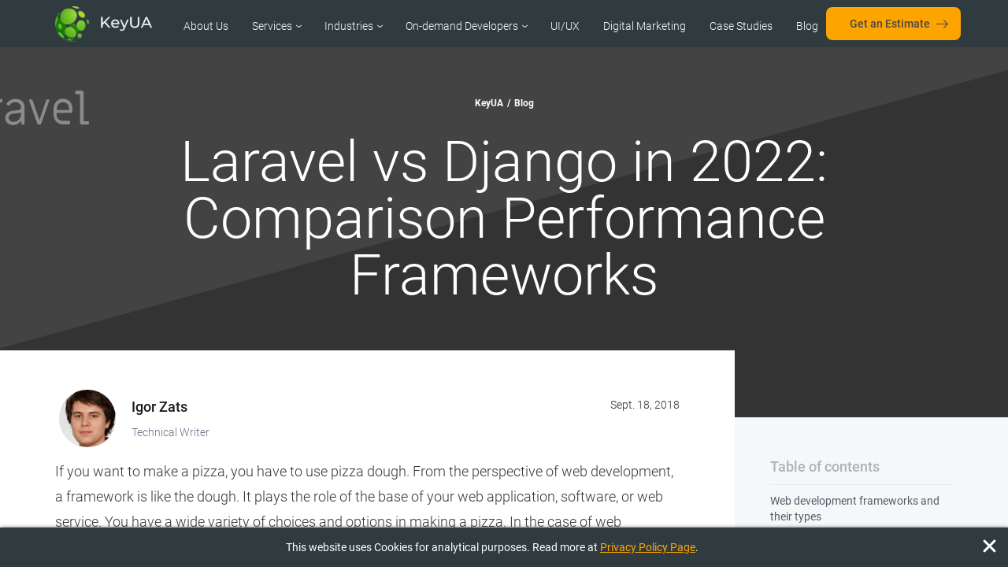

--- FILE ---
content_type: text/html; charset=utf-8
request_url: https://keyua.org/blog/laravel-vs-django-analysis-and-comparison/
body_size: 23962
content:

<!DOCTYPE html><html lang="en"><head><meta charset="utf-8"><meta http-equiv="X-UA-Compatible" content="IE=edge"><meta name="viewport" content="width=device-width, initial-scale=1"><meta http-equiv="x-dns-prefetch-control" content="on"><meta name="description" property="og:description" content="Want to know the best of Django vs Laravel web applications? We examined these popular frameworks. Read this comparison to get answers." /><meta name="keywords" content=""><meta property="og:type" content="article" /><meta name="title" property="og:title" content="Laravel vs Django in 2022: Which Framework to Choose | KeyUA" /><meta property="og:image" content="https://keyua.org/media/articles/768_-_Laravel_vs_Django_in_2020_Comparison_Performance_Frameworks.png" /><link rel="stylesheet" type="text/css" href="/static/css/sharing.css" /><link rel="canonical" href="https://keyua.org/blog/laravel-vs-django-analysis-and-comparison/" /><link rel="amphtml" href="https://keyua.org/amp/blog/laravel-vs-django-analysis-and-comparison/"><title>Laravel vs Django in 2022: Which Framework to Choose | KeyUA</title><!-- Google Tag Manager --><script>(function(w,d,s,l,i){w[l]=w[l]||[];w[l].push({'gtm.start':
new Date().getTime(),event:'gtm.js'});var f=d.getElementsByTagName(s)[0],
j=d.createElement(s),dl=l!='dataLayer'?'&l='+l:'';j.async=true;j.src=
'https://www.googletagmanager.com/gtm.js?id='+i+dl;f.parentNode.insertBefore(j,f);
})(window,document,'script','dataLayer','GTM-TSDK84K');</script><!-- End Google Tag Manager --><link rel="preload" as="font" type="font/woff2" href="/static/fonts/roboto-v20-latin-regular.woff2" crossorigin><link rel="preload" as="font" type="font/woff2" href="/static/fonts/roboto-v20-latin-300.woff2" crossorigin><link rel="preload" as="font" type="font/woff2" href="/static/fonts/roboto-v20-latin-300italic.woff2" crossorigin><link rel="preload" as="font" type="font/woff2" href="/static/fonts/roboto-v20-latin-500.woff2" crossorigin><link rel="preload" as="font" type="font/woff2" href="/static/fonts/roboto-v20-latin-700.woff2" crossorigin><!--dns-prefetch--><link rel="dns-prefetch" href="//www.google-analytics.com"><link rel="dns-prefetch" href="//www.googletagmanager.com"><!--end of dns-prefetch--><link rel="shortcut icon" href="/static/images/favicon.ico" type="image/x-icon"><link rel="stylesheet" href="/static/css/fonts.css"><link rel="stylesheet" href="/static/CACHE/css/8dbddbf52991.css" type="text/css" /><!-- HTML5 shim and Respond.js for IE8 support of HTML5 elements and media queries --><!-- WARNING: Respond.js doesn't work if you view the page via file:// --><!--[if lt IE 9]><script src="https://oss.maxcdn.com/html5shiv/3.7.3/html5shiv.min.js"></script><script src="https://oss.maxcdn.com/respond/1.4.2/respond.min.js"></script><![endif]--><script async src="https://www.googletagmanager.com/gtag/js?id=UA-129676932-1"></script><script>
                window.dataLayer = window.dataLayer || [];
                function gtag(){dataLayer.push(arguments);}
                gtag('js', new Date());
                gtag('config', 'UA-129676932-1');
            </script></head><body><div id="vue-app"><div id="index-page"><div class="page-wrapper"><div><div content="2026-01-03T18:41:12.560218"></div><div class="keyua-screen articles" style="background-position: center; background-image: url(/media/article_bg/1280_-_Laravel_vs_Django_in_2020_Comparison_Performance_Frameworks.png);"><div class="container-fluid"><div class="row"><div class="col-md-12"><div id="menu" class="menu"><div><div class="relative-part"><a class="hamburger" onClick="showMenu();return false;"></a><div class="logo pull-left"><a href="/"><picture><source srcset="/static/images/portal/keyua-logo-white.webp" type="image/webp"><source srcset="/static/images/portal/keyua-logo-white.png" type="image/png"><img src="/static/images/portal/keyua-logo-white.png" alt="KeyUA" /></picture></a></div><div class="links pull-left"><ul class="ul-inline"><li><a href="/company/"
                                                           >About Us</a></li><li class="dropdown"><a href="javascript:void(0)"
                                                           class="dropbtn">Services</a><div class="dropdown-content None"><div><a href="/custom-web-development-services/"
                                                                       >Custom Web Development</a></div><div><a href="/custom-mobile-development-services/"
                                                                       >Custom Mobile Development</a></div><div><a href="/application-maintenance-and-support-services/"
                                                                       >Application Maintenance</a></div><div><a href="/application-modernization-services/"
                                                                       >Application Modernization</a></div><div><a href="/software-quality-assurance-services/"
                                                                       >Quality Assurance</a></div><div><a href="/api-development-services/"
                                                                       >Custom API Development</a></div><div><a href="/devops-services/"
                                                                       >DevOps Services</a></div><div><a href="/saas-development-services/"
                                                                       >SaaS Development</a></div><div><a href="/data-processing-services/"
                                                                       >Data Processing</a></div><div><a href="/cross-platform-app-development-services/"
                                                                       >Cross-Platform App</a></div><div><a href="/it-security-services/"
                                                                       >IT Security Services</a></div><div><a href="/cloud-application-development-services/"
                                                                       >Cloud Application Development</a></div><div><a href="/chatbot-development-services/"
                                                                       >Chatbot Development</a></div><div><a href="/mvp-development-services/"
                                                                       >MVP Development</a></div></div></li><li class="dropdown"><a href="javascript:void(0)"
                                                           class="dropbtn">Industries</a><div class="dropdown-content None"><div><a href="/software-development-for-transportation-companies/"
                                                                       >Logistics &amp; Transportations</a></div><div><a href="/software-development-for-finance-and-banking-services/"
                                                                       >Banking &amp; Finance</a></div><div><a href="/software-development-for-ecommerce/"
                                                                       >eCommerce &amp; Retail</a></div><div><a href="/software-development-for-education/"
                                                                       >E-learning &amp; Education</a></div><div><a href="/software-development-for-entertainment-and-travel-services/"
                                                                       >Travel &amp; Hospitality</a></div><div><a href="/software-development-for-legal-companies/"
                                                                       >Legal</a></div><div><a href="/software-development-for-healthcare-companies/"
                                                                       >Healthcare</a></div><div><a href="/software-development-for-food-and-beverage-services/"
                                                                       >Food &amp; Beverage</a></div><div><a href="/agriculture-software-development/"
                                                                       >Agriculture</a></div><div><a href="/software-development-for-real-estate-companies/"
                                                                       >Real Estate</a></div><div><a href="/sports-and-athletics-software-development/"
                                                                       >Sports</a></div><div><a href="/meeting-and-event-software-development/"
                                                                       >Event Management</a></div><div><a href="/oil-and-gas-software-development/"
                                                                       >Oil &amp; Gas</a></div><div><a href="/insurance-software-development/"
                                                                       >Insurance</a></div><div><a href="/construction-software-development/"
                                                                       >Construction</a></div><div><a href="/aviation-software-development/"
                                                                       >Aviation</a></div><div><a href="/supply-chain-management-software-development/"
                                                                       >Supply Chain Management</a></div><div><a href="/telecom-software-development/"
                                                                       >Telecom</a></div><div><a href="/manufacturing-software-development/"
                                                                       >Manufacturing</a></div><div><a href="/cards-and-payments-software-development/"
                                                                       >Payment Processing</a></div><div><a href="/lending-management-software-development/"
                                                                       >Lending</a></div></div></li><li class="dropdown"><a href=" /on-demand-developers/ "
                                                           class="dropbtn">On-demand Developers</a><div class="dropdown-content None"><div><a href="/hire-python-developers/"
                                                                       >Python</a></div><div><a href="/hire-django-developers/"
                                                                       >Django</a></div><div><a href="/hire-full-stack-developers/"
                                                                       >Full-Stack</a></div><div><a href="/hire-react-js-developers/"
                                                                       >React JS</a></div><div><a href="/hire-php-developers/"
                                                                       >PHP</a></div><div><a href="/hire-symfony-developers/"
                                                                       >Symfony</a></div><div><a href="/hire-vue-js-developers/"
                                                                       >Vue JS</a></div><div><a href="/hire-angular-js-developers/"
                                                                       >Angular JS</a></div><div><a href="/hire-ios-developers/"
                                                                       >iOS</a></div><div><a href="/hire-swift-developers/"
                                                                       >Swift</a></div><div><a href="/hire-android-developers/"
                                                                       >Android</a></div><div><a href="/hire-kotlin-developers/"
                                                                       >Kotlin</a></div><div><a href="/hire-devops-engineers/"
                                                                       >DevOps</a></div><div><a href="/hire-flask-developers/"
                                                                       >Flask</a></div><div><a href="/hire-laravel-developers/"
                                                                       >Laravel</a></div><div><a href="/hire-yii-developers/"
                                                                       >Yii</a></div><div><a href="/hire-zend-developers/"
                                                                       >Zend</a></div></div></li><li><a href="/ui-ux-design-and-development-services/"
                                                           >UI/UX</a></li><li><a href="/digital-marketing/"
                                                           >Digital Marketing</a></li><li><a href="/projects/"
                                                           >Case Studies</a></li><li><a href="/blog/">Blog</a></li></ul></div><div class="button pull-right"><a href="/get-an-estimate/"
                                       class="green-button height40 orange-color">
                                        Get an Estimate
                                    </a></div></div></div><div id="id-mobile-menu" class="mobile-menu" style="width: fit-content; max-width: 100%;"><div class="mobile-menu-wraper" style="height: 53px;"><ul class="scroll-mobile-menu"><li><a href="/"
                                           >KeyUA</a></li><li><a href="/company/"
                                           >About Us</a></li><li><a onClick="switchSubMenu('subMenu-28')">Services</a></li><li><a onClick="switchSubMenu('subMenu-22')">Industries</a></li><li><a onClick="switchSubMenu('subMenu-31')">On-demand Developers</a></li><li><a href="/ui-ux-design-and-development-services/"
                                           >UI/UX</a></li><li><a href="/digital-marketing/"
                                           >Digital Marketing</a></li><li><a href="/projects/"
                                           >Case Studies</a></li><li><a href="/blog/">Blog</a></li></ul><div style="display:flex;"><ul id="subMenu-28" class="hiddenMobileSubMenu MobileSubMenu scroll-mobile-menu" style="list-style-type: none;"><li><a href="/custom-web-development-services/"
                                                       >Custom Web Development</a></li><li><a href="/custom-mobile-development-services/"
                                                       >Custom Mobile Development</a></li><li><a href="/application-maintenance-and-support-services/"
                                                       >Application Maintenance</a></li><li><a href="/application-modernization-services/"
                                                       >Application Modernization</a></li><li><a href="/software-quality-assurance-services/"
                                                       >Quality Assurance</a></li><li><a href="/api-development-services/"
                                                       >Custom API Development</a></li><li><a href="/devops-services/"
                                                       >DevOps Services</a></li><li><a href="/saas-development-services/"
                                                       >SaaS Development</a></li><li><a href="/data-processing-services/"
                                                       >Data Processing</a></li><li><a href="/cross-platform-app-development-services/"
                                                       >Cross-Platform App</a></li><li><a href="/it-security-services/"
                                                       >IT Security Services</a></li><li><a href="/cloud-application-development-services/"
                                                       >Cloud Application Development</a></li><li><a href="/chatbot-development-services/"
                                                       >Chatbot Development</a></li><li><a href="/mvp-development-services/"
                                                       >MVP Development</a></li></ul><ul id="subMenu-22" class="hiddenMobileSubMenu MobileSubMenu scroll-mobile-menu" style="list-style-type: none;"><li><a href="/software-development-for-transportation-companies/"
                                                       >Logistics &amp; Transportations</a></li><li><a href="/software-development-for-finance-and-banking-services/"
                                                       >Banking &amp; Finance</a></li><li><a href="/software-development-for-ecommerce/"
                                                       >eCommerce &amp; Retail</a></li><li><a href="/software-development-for-education/"
                                                       >E-learning &amp; Education</a></li><li><a href="/software-development-for-entertainment-and-travel-services/"
                                                       >Travel &amp; Hospitality</a></li><li><a href="/software-development-for-legal-companies/"
                                                       >Legal</a></li><li><a href="/software-development-for-healthcare-companies/"
                                                       >Healthcare</a></li><li><a href="/software-development-for-food-and-beverage-services/"
                                                       >Food &amp; Beverage</a></li><li><a href="/agriculture-software-development/"
                                                       >Agriculture</a></li><li><a href="/software-development-for-real-estate-companies/"
                                                       >Real Estate</a></li><li><a href="/sports-and-athletics-software-development/"
                                                       >Sports</a></li><li><a href="/meeting-and-event-software-development/"
                                                       >Event Management</a></li><li><a href="/oil-and-gas-software-development/"
                                                       >Oil &amp; Gas</a></li><li><a href="/insurance-software-development/"
                                                       >Insurance</a></li><li><a href="/construction-software-development/"
                                                       >Construction</a></li><li><a href="/aviation-software-development/"
                                                       >Aviation</a></li><li><a href="/supply-chain-management-software-development/"
                                                       >Supply Chain Management</a></li><li><a href="/telecom-software-development/"
                                                       >Telecom</a></li><li><a href="/manufacturing-software-development/"
                                                       >Manufacturing</a></li><li><a href="/cards-and-payments-software-development/"
                                                       >Payment Processing</a></li><li><a href="/lending-management-software-development/"
                                                       >Lending</a></li></ul><ul id="subMenu-31" class="hiddenMobileSubMenu MobileSubMenu scroll-mobile-menu" style="list-style-type: none;"><li><a href="/on-demand-developers/"
                                                       class="title-link active">On-demand Developers</a></li><li><a href="/hire-python-developers/"
                                                       >Python</a></li><li><a href="/hire-django-developers/"
                                                       >Django</a></li><li><a href="/hire-full-stack-developers/"
                                                       >Full-Stack</a></li><li><a href="/hire-react-js-developers/"
                                                       >React JS</a></li><li><a href="/hire-php-developers/"
                                                       >PHP</a></li><li><a href="/hire-symfony-developers/"
                                                       >Symfony</a></li><li><a href="/hire-vue-js-developers/"
                                                       >Vue JS</a></li><li><a href="/hire-angular-js-developers/"
                                                       >Angular JS</a></li><li><a href="/hire-ios-developers/"
                                                       >iOS</a></li><li><a href="/hire-swift-developers/"
                                                       >Swift</a></li><li><a href="/hire-android-developers/"
                                                       >Android</a></li><li><a href="/hire-kotlin-developers/"
                                                       >Kotlin</a></li><li><a href="/hire-devops-engineers/"
                                                       >DevOps</a></li><li><a href="/hire-flask-developers/"
                                                       >Flask</a></li><li><a href="/hire-laravel-developers/"
                                                       >Laravel</a></li><li><a href="/hire-yii-developers/"
                                                       >Yii</a></li><li><a href="/hire-zend-developers/"
                                                       >Zend</a></li></ul></div></div></div></div><!-- .menu --><div class="blurBackground" onClick="showMenu();return false;" id="blurBackground"></div><div class="clear"></div><div class="text-promo show-after-1s"><div class="page-breadcrumbs"><span><a href="/"><span>KeyUA</span><meta content="1"></a></span><span class="separate">/</span><span><a href="/blog/"><span>Blog</span><meta content="2"></a></span></div><h1 itemprop="headline" class="title ">
	                        Laravel vs Django in 2022: Comparison Performance Frameworks
	                    </h1></div></div></div><div class="categories-tags"><a href="/blog/category/comparison/"># Stack Comparison</a></div></div></div><!-- .keyua-screen --><div class="article-content"><div class="container-fluid"><div class="row"><div class="col-md-9 inner js-article-content"><div class="author row" style="display: flex; flex-direction: row"><div><div class="pull-left"><img src="/media/backgrounds/Igor-Zats.png" alt="Igor Zats" /></div><a href="https://linkedin.com/in/igor-zats-842a5911b/" class="linkedin" target="_blank"><span>Igor Zats</span></a><div class="info"><span>Technical Writer</span></div></div><div itemprop="datePublished" class="date">
                                Sept. 18, 2018
                            </div></div><!-- .author --><article class="article"><div class="short-article"><p>If you want to make a pizza, you have to use pizza dough. From the perspective of web development, a framework is like the dough. It plays the role of the base of your web application, software, or web service. You have a wide variety of choices and options in making a pizza. In the case of web frameworks that are used to build a web application, the situation is quite the same.</p><p>In this article, we will discuss two of the biggest web development frameworks that are used today &ndash; Laravel vs Django. We will make a fair and objective comparison of the two. But first, let&rsquo;s recall the concept of a framework and introduce our competitors.</p><p>A framework is a skeleton, and the developers and designers build applications with different features on this skeleton. You can use it as an abstract tool when you need to reuse code or need some help with application development. A framework contains some codes and pre-template structure. The user interface is not necessarily included.</p><p>Some frameworks like Django come with an administration interface. But many of the others, the developer will have to write the code, and use it to interact with a variety of framework features. This is an important thing to consider when it comes to choosing the right framework for the project that you are working with. The right framework can help you code easier and faster so you can avoid missing deadlines.</p></div><div class="content visible-sm visible-xs"><div class="content-title">Table of contents</div><div class="js-table-content"><ul></ul></div></div><div><h2 dir="ltr">Web development frameworks and their types</h2><p dir="ltr"><span id="docs-internal-guid-0aff9280-7fff-09c1-5166-b78a9e2e95f0">The main purpose of web development frameworks is to make the process of web development easier and save the developer time. There are lots of different frameworks available for this service. A large part of backend apps (web apps, web services, and software) are based on frameworks. They can be categorized into two main types:</span></p><ol><li><span id="docs-internal-guid-bb23394a-7fff-6950-c187-04a045db69c2">Web Application Frameworks - Web application frameworks, or web frameworks, are aimed to help a developer build web-orientated apps, like complex AJAX applications or simple blogs with media galleries, large databases, social-media share buttons, dashboards, menus, etc. It really helps, when it comes to speeding up your work process.</span></li><li><span id="docs-internal-guid-31df0d1a-7fff-972c-9c2f-4066e40f582c">Software Frameworks - Software frameworks are part of a bigger software framework, where specific functionality is provided by selection and overwriting of the common code that provides common functionality. Such framework contains default behavior, inversion of control, extensibility and non-modifiable code. You are free to use different tools in order to perform specific tasks. Due to this, you can focus on the logic of your application and its original idea and philosophy, without wasting time on routine.</span></li></ol><p>Below, we will compare in more detail the differences between django vs laravel, so you will understand in what areas it is better to apply each of them.&nbsp;</p><h2>Why a Framework is the Best Solution for Your Business</h2><p><img style="display: block; margin-left: auto; margin-right: auto;" src="../../../../../media/blog_images/Laravel_vs_Django_01_optimized.png" alt="benefits of web frameworks for business" width="784" height="640" /></p><p dir="ltr">The goal of any business is to release a <a href="https://www.business.com/articles/5-reasons-why-product-quality-matters/" target="_blank" rel="noopener">quality product</a> at a minimum cost. Creating a web site or application can be a complex and time-consuming process depending on the technologies chosen. This is where frameworks come in. They dictate the rules for building software architecture. In turn, product architecture is a set of important decisions about organizing software. Using the framework, you define your project&rsquo;s structure in advance, which is very important if you plan to develop your software further and add new functions.</p><p dir="ltr">By giving preference to a framework, you save coding time, place maximum emphasis on business rules, and reduce development costs. And choosing the right architecture will ensure the longevity of your project. Here are the benefits you can get by using frameworks in web development:</p><ul><li dir="ltr"><p dir="ltr">Product Security. The <a href="https://www.forbes.com/sites/thesba/2016/11/29/5-website-security-tips/?sh=556063a687d3" target="_blank" rel="noopener">security</a> of your users' data is the highest priority in development and increases confidence in the product. There are many cybercriminals and spyware on the Internet that aim to steal personal information from visitors. The advantage of frameworks is that they have built-in tools to create solid protection for web projects.</p></li></ul><ul><li dir="ltr"><p dir="ltr">High&nbsp; Efficiency. Without frameworks, you have to write all the functionality from scratch. This turns into thousands of lines of code and high development costs. By using a framework, the developers put the product together like a puzzle. What used to take a lot of effort and time to build is now much easier and faster to create using Django or Laravel frameworks.</p></li></ul><ul><li dir="ltr"><p dir="ltr">Powerful Support. The community of both frameworks is highly developed, which means that you always find support for any issue during development. Problems and tasks of any complexity can be easily solved with the help of other coders working with these frameworks. So development delays associated with technical issues are minimized.</p></li></ul><ul><li dir="ltr"><p dir="ltr">Acceptable price. Most frameworks are free. You do not need to pay money to install them since they are open source.</p></li></ul><h2>What is PHP framework Laravel?</h2><p><img style="display: block; margin-left: auto; margin-right: auto;" src="../../../../../media/blog_images/laravel_optimized.png" alt="laravel framework logo" width="787" height="200" /></p><p dir="ltr"><span id="docs-internal-guid-d9688791-7fff-5e2c-d689-b788e35abcf2">Laravel is one of the most popular PHP frameworks. It contains many additional libraries that greatly simplify the development process. This framework has detailed documentation and many tutorials, which helps to study it faster. Also, convenient architecture and built-in tools make it attractive for many PHP programmers.</span></p><p dir="ltr"><span id="docs-internal-guid-a07ede40-7fff-8110-73be-3083f478e5dc">With Laravel, you can simplify your work process and build PHP-based web applications that you want. It clearly follows the model view controller and object-oriented approaches. Because of its useful features, Laravel is one of the most preferred web frameworks in the world.</span></p><h3>&nbsp;Companies using Laravel</h3><p dir="ltr">Since Laravel is well established as a reliable framework for building scalable projects, lots of companies actively used it around the world. Here are some of them:</p><ol><li dir="ltr"><p dir="ltr"><a href="https://9gag.com" target="_blank" rel="noopener">9GAG</a>. This interactive social network allows users to share memes with total monthly traffic of over 150 million people. The development team uses PHP, Laravel, and Vue.js to successfully cope with the website&rsquo;s high load.</p></li><li dir="ltr"><p dir="ltr"><a href="https://www.pfizer.com" target="_blank" rel="noopener">Pfizer</a>. The website for this large pharmaceutical company that developed an effective vaccine against covid-19 is built with the help of Laravel and AWS. In 2018, Pfizer was ranked 57th in the list of the largest US corporations in total revenue from the Fortune 500.</p></li><li dir="ltr"><p dir="ltr"><a href="https://www.bbc.co.uk" target="_blank" rel="noopener">BBC</a>. This is a national British public broadcasting organization founded in 1922. Their website was created on PHP, in particular on its Laravel framework.</p></li><li dir="ltr"><p dir="ltr"><a href="https://www.crowdcube.com" target="_blank" rel="noopener">Crowdcube</a>. This platform is designed to help private investors find startups and invest in them. The project is used by over 750,000 investors from all over the world.</p></li><li dir="ltr"><p dir="ltr"><a href="https://www.tourradar.com" target="_blank" rel="noopener">TourRadar</a>. This company helps to find and book tours around the world. They offer tens of thousands of different entertainment programs at any time of the year. According to the company's report, they use two PHP frameworks - Symphony and Laravel.</p></li><li dir="ltr"><p dir="ltr"><a href="https://cbsinteractive.com" target="_blank" rel="noopener">CBS Interactive</a>. This is an online content network for information and entertainment. Its websites cover news, sports, entertainment, technology, and business.&nbsp;</p></li><li dir="ltr"><p dir="ltr"><a href="http://stitchlabs.com" target="_blank" rel="noopener">Stitch Labs</a>. The goal of this company is to help brands use their resources efficiently in the development process. The platform aims to empower the operations team to align with marketing, sales, and finance to quickly turn big ideas into action.</p></li><li dir="ltr"><p dir="ltr"><a href="https://www.sparkhire.com/" target="_blank" rel="noopener">Spark Hire</a>. This is a handy video conferencing software. Recruiters worldwide use this product for interviewing candidates.</p></li><li dir="ltr"><p dir="ltr"><a href="http://paxful.com" target="_blank" rel="noopener">Paxful</a>. This online platform focuses on selling cryptocurrencies. Using Laravel in its stack, the platform creates a secure environment for the sale of bitcoins and offers over 350 payment models.</p></li><li dir="ltr"><p dir="ltr"><a href="https://www.gofundme.com" target="_blank" rel="noopener">GoFundMe</a>. This is a popular American fundraising platform. It allows users to open fundraising events for any situation, from paying for the holidays to difficult life circumstances.</p></li></ol><h3>Notable open-source Laravel projects</h3><p>Due to its stability and security, Laravel is used by large commercial products as well as startups and open-source software. These products make coding a breeze and help to build various platforms from blogs to streaming services.</p><ul><li dir="ltr"><p dir="ltr">Cachet - A good choice, if you are looking for a status page system for your website or API.</p></li><li dir="ltr"><p dir="ltr">Invoice Ninja - A good time-tracking, expenses and invoicing app.</p></li><li dir="ltr"><p dir="ltr">Koel - A good instance of personal music streaming server.</p></li><li dir="ltr"><p dir="ltr">Canvas -&nbsp;<span id="docs-internal-guid-ce13caa1-7fff-bbb8-9ff9-713e2a60da89">As a developer, you won&rsquo;t regret choosing this minimal blogging app.</span></p></li></ul><p><span id="docs-internal-guid-063ea9c5-7fff-6ad8-3b87-dcfc68f00bc4">The framework was released in 2011. And since that time, Laravel has changed a lot. From raw technology, it has evolved into a reliable and affordable programming tool. Let's look at its essential features.</span></p><p><strong>Pros</strong></p><ul><li dir="ltr"><p dir="ltr">Growing community</p></li><li dir="ltr"><p dir="ltr">Fast development</p></li><li dir="ltr"><p dir="ltr">Powerful template system</p></li><li dir="ltr"><p dir="ltr">Simple and intuitive routing</p></li><li dir="ltr"><p dir="ltr">Clean architecture</p></li><li dir="ltr"><p dir="ltr">Verified and reliable PHP framework</p></li></ul><p><strong>Cons</strong></p><ul><li dir="ltr"><p dir="ltr">Syntaxis is pretty hard for beginners to understand</p></li><li dir="ltr"><p dir="ltr">The indispensable work with standards</p></li><li dir="ltr"><p dir="ltr">Shared hosting is not supported</p></li><li dir="ltr"><p dir="ltr">Does excessive query on databases (for example, if you're using Google Clouds Database, you'll lose some time on it)</p></li></ul><div class="cta-block"><p>Want to build a quality project on Laravel? At KeyUA, we guarantee the best prices and delivery according to deadlines.</p><a class="green-button" href="../../../../../contacts/">Contact Us</a></div><h2>What is Python Framework Django?</h2><p><img style="display: block; margin-left: auto; margin-right: auto;" src="../../../../../media/blog_images/Django_optimized.png" alt="django framework logo" width="787" height="200" /></p><p dir="ltr">Django is a free Python framework that was first released in 2005. It gets its name from guitarist Django Reinhardt. The main goal that the developers pursued when creating this framework is to facilitate the creation of complex websites based on a database. They successfully implemented this idea, and now Django is actively used in many projects involving large volumes of graphic, video, and text content. Python's framework has an MVT (model-view-template) architecture.</p><p dir="ltr">No special tools are required to develop a Django project, as the source code can be edited using any regular text editor. However, editors specializing in computer programming can help improve development productivity. Since Django is written in Python, text editors who know about Python syntax are helpful in this regard.</p><p dir="ltr">Since 2008, there has been a global Django developer conference called DjangoCon every 6 months. This testifies to the fact that the framework is prevalent and continues to grow in popularity.</p><h3>Companies who trust Django</h3><p>This framework is a solid foundation for many web-projects. Big business uses this technology, as well as startups that have gained huge success. Some of them we use every day.</p><ol><li dir="ltr"><p dir="ltr"><a href="https://www.facebook.com/" target="_blank" rel="noopener">Facebook</a> Inс applies this Python framework in their practice. Thus, one of the most famous social networks, Instagram, is written using Django. This platform has to process large flows of photos, videos and messages daily. And as we can see, Instagram perfectly copes with this thanks to the convenient and reliable Django framework.&nbsp;</p></li><li dir="ltr"><p dir="ltr">Another network for sharing photos also written in Python is <a href="https://www.pinterest.com/" target="_blank" rel="noopener">Pinterest</a>. It's a strong web project, which is characterized by quick search and convenient data structuring. Django makes it simple and secure.</p></li><li dir="ltr"><p dir="ltr">Many developers use <a href="https://bitbucket.org/" target="_blank" rel="noopener">Bitbucket</a> in their practice. This is a solid service launched in 2008, which contains more than 6 million repositories. Atlassian used Python programming language to build their project. And Django allowed them to develop high-quality functionality.</p></li><li dir="ltr"><p dir="ltr">For now, <a href="https://disqus.com/" target="_blank" rel="noopener">Disqus</a> is the largest of the Django projects. It was created as a startup, but over the years, it has handled the requests of millions of users. With the growth of the project, other programming languages were also applied, but Disqus still uses mostly Django.</p></li><li dir="ltr"><p dir="ltr"><a href="https://www.udemy.com" target="_blank" rel="noopener">Udemy</a>.American&rsquo;s largest provider of open online courses (MOOC) uses Django tools. The platform was founded in 2010 and even now continues to develop. Udemy has over 35 million users.&nbsp;</p></li><li dir="ltr"><p dir="ltr"><a href="https://www.spotify.com" target="_blank" rel="noopener">Spotify</a>.This is a Swedish internet audio streaming service that allows you to listen to music, audiobooks, and podcasts legally and freely without downloading them to your device. It holds 36% of the global audio streaming market.</p></li><li dir="ltr"><p dir="ltr">The official website of the US National Geographic Society is also built with the help of Django. <a href="https://www.nationalgeographic.com">National Geographic</a> contains interesting and unique content from all over the world and gives access by subscription.</p></li><li dir="ltr"><p dir="ltr"><a href="https://www.macfound.org" target="_blank" rel="noopener">MacArthur Foundation</a>. This is one of the largest charities in the United States. The foundation is active in 60 countries and uses Django as the core technology for its website.</p></li><li dir="ltr"><p dir="ltr"><a href="https://okfn.org" target="_blank" rel="noopener">Open Knowledge Foundation</a>. This is a worldwide non-profit network of organizations that promote and distribute information at no cost, including content and data. Founded in 2004, it chose Django years later as its primary technology for building the website.</p></li><li dir="ltr"><p><a href="https://www.mozilla.org/" target="_blank" rel="noopener">Mozilla</a>. The company behind this famous browser also uses Django on its website. Mozilla also provides a guide to learning this framework.</p></li></ol><h3><span id="docs-internal-guid-89e8f772-7fff-f523-ae21-a35c11c3c740">Django open source projects</span></h3><p dir="ltr">This Python framework is so attractive because it allows developers to quickly and quite easily create a prototype. Lots of open source projects written with this framework have gained huge popularity.</p><ul><li dir="ltr"><p dir="ltr">Pinax - Pinax is a convenient project for developers, which combines sites while helping to highlight the differences. It also has a huge base of starter projects and templates, that save time on building prototypes.</p></li><li dir="ltr"><p dir="ltr">NewsBlur - NewsBlur runs as an online RSS newsreader, this website helps to talk about the world. Convenient functionality shows stories you want to read and hides topics you are not interested in.</p></li><li dir="ltr"><p dir="ltr">edX - edX is a popular platform for online learning and provides a lot of useful information on different subjects. Almost all their developed code can be found on GitHub.</p></li></ul><p>&nbsp;</p><h3 dir="ltr"><span id="docs-internal-guid-d6933d78-7fff-760a-97ed-b5a9e6ffc9ca">Pros and Cons of Django Framework</span></h3><p><span id="docs-internal-guid-d54ee12d-7fff-44c2-0114-9c1a05817f98">Many large web projects recognize Django as a successful and effective framework for fulfilling their needs, and its number of fans is growing yearly. This is all due to the following main characteristics.</span></p><p><strong>Pros</strong></p><ul><li>Fast prototyping</li><li>Tons of plugins built over the years</li><li>Great customization</li><li>Solid community support and large documentation</li><li>Data management is simple</li><li>Open-source</li></ul><p><strong>Cons</strong></p><ul><li>Can feel&nbsp;<span id="docs-internal-guid-187b0dab-7fff-f478-fa2a-ffc0a494014f">bloated</span> from the small project perspective</li><li><span id="docs-internal-guid-5c252b48-7fff-8f7e-a882-9296c5268630">You have to be familiar with regular expressions for routing</span></li><li>Weak templating</li><li>The whole server will restart because of autoreload</li></ul><h2 dir="ltr">The Main Difference Between Django and Laravel</h2><p><span id="docs-internal-guid-ed70e112-7fff-2a07-b299-0f4821f8d537">You are probably wondering which is better. But before answering this question, let's compare Django framework vs Laravel framework.</span></p><div dir="ltr" align="left"><table class="table" cellspacing="15" cellpadding="15" align="center"><tbody><tr><td>&nbsp;</td><td><p dir="ltr">Django</p></td><td><p dir="ltr">Laravel</p></td></tr><tr><td><p dir="ltr">Technology type</p></td><td><p dir="ltr">Uses MVT architectural pattern</p></td><td><p dir="ltr">Uses MVC architectural pattern</p></td></tr><tr><td><p dir="ltr">Tools:</p></td><td><p dir="ltr">It provides many third-party libraries, as well as various decorators and SEO attributes</p></td><td><p dir="ltr">Provides only a simple set of tools</p></td></tr><tr><td><p dir="ltr">Security</p></td><td><p dir="ltr">Provides a high level of application security</p></td><td><p dir="ltr">Provides only basic security features and requires third-party&nbsp;solutions</p></td></tr><tr><td><p dir="ltr">Development time</p></td><td><p dir="ltr">Pretty fast</p></td><td><p dir="ltr">Much slower</p></td></tr><tr><td><p dir="ltr">Learning curve:</p></td><td><p dir="ltr">Easy enough to learn, especially if the developer is already familiar with Python syntax. So, it takes a little time to understand the code</p></td><td><p dir="ltr">A steep learning curve that takes longer to understand the code</p></td></tr><tr><td><p dir="ltr">Routing</p></td><td><p dir="ltr">Could be difficult as you have to create API by yourself</p></td><td><p dir="ltr">Quite simple, because it gives an easy way to create an API</p></td></tr></tbody></table></div><h3>Popularity</h3><p dir="ltr">The current number of websites that are based on Laravel is 102,048. The market share is 1.32%. At the time of writing this text (May 2018), there were 3,443 websites added and 1,576 websites dropped (or 45.77% of all websites that were added in May).&nbsp;</p><p dir="ltr"><span id="docs-internal-guid-7e274dc7-7fff-321e-ee32-89e9ca209881">Update! According to <a href="https://trends.builtwith.com/framework/Laravel" target="_blank" rel="noopener">BuiltWith</a>, as of the beginning of 2021, more than 1,213,000 websites are using Laravel as the main framework.</span></p><p dir="ltr">Let's take a look at some charts:</p><p dir="ltr">Alexa top 1M&nbsp;</p><p><img style="display: block; margin-left: auto; margin-right: auto;" src="../../../../../media/blog_images/laravel_popularity_2_optimized.png" alt="" width="952" height="302" /></p><p>As we can see, Laravel holds the strong 3rd together with Raven.js.&nbsp;<span id="docs-internal-guid-30a4894d-7fff-5fd2-0c7e-dcf3b2d80b3e">AngulerJS and Jquery 2.1.1 are far above the field by a factor of more than 1.5.</span>Let's use our &ldquo;microscope&rdquo; and set up our zoom x10:Alexa top 100k<img style="display: block; margin-left: auto; margin-right: auto;" src="../../../../../media/blog_images/laravel_popularit_optimized.png" alt="" width="952" height="302" />According to this cross-section of the top global sites,&nbsp;Laravel feels more confident and follows the top dogs like Vue.js and Express.Let&rsquo;s take a look at some of Django&rsquo;s charts:</p><p>Alexa top 1M</p><p><img style="display: block; margin-left: auto; margin-right: auto;" src="../../../../../media/blog_images/django_popularity_optimized.png" alt="" width="952" height="302" /></p><p><span id="docs-internal-guid-06432783-7fff-88d2-a21a-716f48b25f5d">Django is settled just between Vue.js and Laravel.</span>&nbsp;</p><p>Alexa top 10k<img style="display: block; margin-left: auto; margin-right: auto;" src="../../../../../media/blog_images/django_popularity_3_optimized.png" alt="" width="952" height="302" /><span id="docs-internal-guid-5f3dc42c-7fff-1fc0-a55c-d3c1664457d0">In this sample, Django shows a good result, sharing its position with Vue.js and Express, not far behind Raven.js. Unfortunately, Laravel is not in this top six club.</span></p><p>What about the freelance market?&nbsp;</p><table class="table" align="center"><tbody><tr><td><p dir="ltr">&nbsp;&nbsp;&nbsp;&nbsp;</p></td><td><p dir="ltr">Django</p></td><td><p dir="ltr">Laravel</p></td></tr><tr><td><p dir="ltr">Jobs found</p></td><td><p dir="ltr">134</p></td><td><p dir="ltr">143</p></td></tr><tr><td><p dir="ltr">Budget: less than $100</p></td><td><p dir="ltr">32&nbsp;</p></td><td><p dir="ltr">29&nbsp;</p></td></tr><tr><td><p dir="ltr">$100 - $500</p></td><td><p dir="ltr">39&nbsp;</p></td><td><p dir="ltr">57&nbsp;</p></td></tr><tr><td><p dir="ltr">$500 - $1,000</p></td><td><p dir="ltr">21&nbsp;</p></td><td><p dir="ltr">16&nbsp;</p></td></tr><tr><td><p dir="ltr">$1,000 - $5,000</p></td><td><p dir="ltr">31&nbsp;</p></td><td><p dir="ltr">32&nbsp;</p></td></tr><tr><td><p dir="ltr">$5,000 +</p></td><td><p dir="ltr">11&nbsp;</p></td><td><p dir="ltr">9</p></td></tr><tr><td><p dir="ltr">Developers found (hourly $)</p></td><td><p dir="ltr">13,446</p><p dir="ltr">(12,441&nbsp;independent freelancers \&nbsp;1,006&nbsp;agencies)</p></td><td><p dir="ltr">28,542</p><p dir="ltr">(24,425 independent freelancers \&nbsp;4,120 agencies)</p></td></tr><tr><td><p dir="ltr">$10 and below</p></td><td><p dir="ltr">2,568</p></td><td><p dir="ltr">7,227</p></td></tr><tr><td><p dir="ltr">$10 - $30</p></td><td><p dir="ltr">58,593</p></td><td><p dir="ltr">15,712</p></td></tr><tr><td><p dir="ltr">$30 - $60</p></td><td><p dir="ltr">18,707</p></td><td><p dir="ltr">4,367</p></td></tr><tr><td><p dir="ltr">$60 &amp; above</p></td><td><p dir="ltr">8,755</p></td><td><p dir="ltr">1,238</p></td></tr></tbody></table><h3>Performance</h3><p><span id="docs-internal-guid-5a9d76c6-7fff-ec2d-2afa-88edc4ba4dee">Python is quite a fast language, that's why Django is considered as a pretty fast framework. Let's look at the benchmarks:</span><img style="display: block; margin-left: auto; margin-right: auto;" src="../../../../../media/blog_images/django_laravel_performance_optimized.png" alt="" width="640" height="336" />*&nbsp;&nbsp;<span id="docs-internal-guid-f0446693-7fff-559f-47b3-2f9e0dfd38f1">numbers represented here are requests per second during tests.</span></p><p><span id="docs-internal-guid-f751e63c-7fff-76dc-0832-c5e35c2e3676">The following charts consult the next benchmarks:</span><img style="display: block; margin-left: auto; margin-right: auto;" src="../../../../../media/blog_images/django_laravel_benchmark_optimized.png" alt="" width="686" height="629" /><img style="display: block; margin-left: auto; margin-right: auto;" src="../../../../../media/blog_images/django_laravel_benchmark_2_optimized.png" alt="" width="686" height="629" /><span id="docs-internal-guid-66ca6862-7fff-e2fa-379a-ae4d3ef37ae1">As you can see, Django is pretty fast and demonstrates its speed in each and every test.</span></p><div class="cta-block"><p>Want to create a startup or expand your business? It&rsquo;s easy and affordable with KeyUA. Depending on your needs, we will develop a secure architecture and implement user-friendly functionality.</p><a class="green-button" style="max-width: 100%;" href="../../../../../contacts/">Get In Touch With Us</a></div><h3>Security</h3><p dir="ltr">Django vs PHP - Both are widely used software, but like all frameworks, they have their own significant vulnerabilities. Both of these frameworks can be extended with a wide range of app plugins for additional functionality. Despite the fact that Laravel is not that popular in terms of open source projects, Laravel and Django can be attacked from different vectors.</p><p dir="ltr">Application layers are the prefered target for hackers, so if you are running full-stack PHP or Python, note that they have their own vulnerabilities, nearly incomparable to other languages and their frameworks.</p><p dir="ltr">Let&rsquo;s take 8 examples for each framework starting with Django!</p><p dir="ltr"><strong>Django security vulnerabilities</strong></p><ol><li dir="ltr"><p dir="ltr">Session Modification. (Django 1.2.7&nbsp;and&nbsp;1.3.X&nbsp;until 1.3.1)<span id="docs-internal-guid-3be6ce90-7fff-f56d-5094-a489080ef59a">&nbsp;- Your session details are likely contained in the cache, in this case, root namespacing is simultaneously used by app-data keys and session identifiers. Hackers can modify that session with a key, which is equal to the identifier of your session.</span></p></li><li dir="ltr"><p dir="ltr"><span id="docs-internal-guid-da2cc20c-7fff-3781-d89a-821501520eb6">Cache Poisoning (Django 1.4 and 1.5.x (with further exceptions)) - Such penetration can occur if you insert incorrect data into a cache that is related to a DNS resolver. Because of it, nameserver can provide the wrong destination or IP address. Mentioned versions of Django do not include (properly) the Vary: Cookie. It is a cache-control header in your response. Due to this fact, hackers can poison the cache and\or obtain your information.</span></p></li><li dir="ltr"><p dir="ltr"><span id="docs-internal-guid-a925d7cd-7fff-6076-50fe-0cf7522b8e6f">Session Hijacking (Django 1.4.14, and 1.5.X) - Such an attack allows the attacker to get unauthorized access to your system via session data, related to other users. If users are using contrib.auth.backends.RemoteUserBackend, they can hijack web sessions with &lsquo;REMOTE_USER&rsquo; header related vectors.</span></p></li><li dir="ltr"><p dir="ltr"><span id="docs-internal-guid-60d3531f-7fff-9781-d336-7d2a42023053">DoS Attack with Unspecified Vectors (Django 1.8.X +) - DoS stands for Denial of Service. This is when an attacker brings down your website or network by flooding it with data packets. Mentioned versions of Django come with validators.URLValidator that allow a hacker to cause a CPU consumption with unspecified vectors.</span></p></li><li dir="ltr"><p dir="ltr">Type Conversion Vulnerability. (Django before 1.4.11 and after 1.5.X) - Mentioned versions do not properly perform next type conversions:<br class="kix-line-break" /><br class="kix-line-break" />GenericIPAdressField<br class="kix-line-break" />FilePathField<br class="kix-line-break" />IPAdressField<br class="kix-line-break" /><br class="kix-line-break" />Due to this fact, attacker can get access to unspecified vectors that are related to MySQL.</p></li><li dir="ltr"><p dir="ltr"><span id="docs-internal-guid-0233701e-7fff-ae9d-a84e-be8efc27a1f8">Arbitrary URL Generation (Django 1.3.X +) - Because of a function called django.http.HttpRequest.get_host, hackers can display and generate arbitrary URLs using crafted passwords and usernames.</span></p></li><li dir="ltr"><p dir="ltr"><span id="docs-internal-guid-ba13a54b-7fff-da4c-c00c-bca89c3fb28f">Directory Traversal (Django 1.1.X, 1.2.X) - A weakness in these versions allows hackers to read and\or execute with a &lsquo;/&rsquo; character in a session code&rsquo;s cookie that is related to session replays.</span></p></li><li dir="ltr"><p dir="ltr"><span id="docs-internal-guid-82fdb99f-7fff-029b-e712-b79a7c620cb8">CSRF: Forged Requests (Django 1.2.7, 1.3.X, except 1.3.1) - This attack forces the browser to perform any action on another site where the user is signed in. These versions of Django come with a weak CSRF protection. This protection doesn&rsquo;t handle server configurations properly, so remote attackers can trigger forged requests by a web page, which contains JS code and vectors, including DNS CHAME record.</span></p></li></ol><p dir="ltr"><strong>Laravel security vulnerabilities</strong></p><p>1. file_get_contents() - With this simple function, an intruder can get content of your file:<br /><script src="https://gist.github.com/de7uned/d6822ecce62c881ad06ce9d7793e4dc0.js" type="text/javascript"></script></p><p dir="ltr">However, if attacker wants to go further, he can get file names from the server:</p><p><script src="https://gist.github.com/de7uned/dd772bb11a623f8db86a3e26dcc164f2.js" type="text/javascript"></script></p><p dir="ltr">With this function, an intruder can read files from the server and get its content.&nbsp;</p><p dir="ltr">It&rsquo;s quite difficult to detect this vulnerability, so be careful!</p><p dir="ltr">2.&nbsp;Double form submission - Your PHP script can be executed twice because of double-click on the submit button. Needless to say that it can result in big problems.</p><p dir="ltr">3.&nbsp;File upload into public_html - Basically, intruder can upload executable file (.php, for example) into public_html. Let&rsquo;s leave possible consequences on your imagination.</p><p dir="ltr">4. ZIP bomb - There are websites, where you can upload .zip archives, then you can extract it and do whatever you want with those files. The trick is that you basically can upload archive that takes only 40 KB, which grows up to 4506742 GB of space. Sounds like a nuclear explosion inside your server, right?</p><p dir="ltr">5.&nbsp;CSRF - Just like Django, Laravel has some weak points when it comes to cross site request forgery. Image a picture that there is a link on the website, with which user can remove his account, like so:</p><p><script src="https://gist.github.com/de7uned/3bc90a40784d0817082b80d5d5aab0e5.js" type="text/javascript"></script></p><p dir="ltr">Now imagine that a hacker posts some comment on the website&hellip; like so:</p><p><script src="https://gist.github.com/de7uned/5413d357e9fe0c65b4179d5645da6462.js" type="text/javascript"></script></p><p dir="ltr">If user clicks the link, he&rsquo;ll delete his own account.</p><p>&nbsp;6.&nbsp;ClickJacking - This one is aimed to make user click where he definitely don&rsquo;t want. Like the invisible Twitter retweet button just on top of &ldquo;login&rdquo; button.</p><p>&nbsp;Opening Twitter in &lt;iframe&gt; and connecting it with JavaScript would result in a user retweeting someone&rsquo;s Twitter account every time they click anywhere on the page.</p><p>&nbsp;7.&nbsp;Injected SQL - This is the most famous vulnerability. A hacker can input his own SQL right into your code. If you have something like:</p><p><script src="https://gist.github.com/de7uned/8e56f3cc017ab5569ef233ab028042e4.js" type="text/javascript"></script></p><p dir="ltr">If anyone enter this into email field: 1 OR 1, the query will change and look like this:</p><p><script src="https://gist.github.com/de7uned/a97fcb4006076a939ec9b9c969659e32.js" type="text/javascript"></script></p><p dir="ltr">In other words, we just deleted each and every post for each and every user.</p><p dir="ltr">8. Cross Site Scripting - This kind of looks like a previous section. You can inject JS\HTML code into HTML page. For example, if we look at the search engine page (like Bing or Google), the result page will show what you are looking for:</p><p><script src="https://gist.github.com/de7uned/f8541463c639930b2635c10651700ccb.js" type="text/javascript"></script></p><p dir="ltr">If hacker enters this:&nbsp;</p><p><script src="https://gist.github.com/de7uned/b357a554b8760398378d619a08e28db7.js" type="text/javascript"></script></p><p dir="ltr">JavaScript will run by user&rsquo;s browser, and he&rsquo;ll see the popup message saying &ldquo;hey, look at that!&rdquo;. So what? Hacker can steal your password, cookies, or redirect you to other website.</p><p dir="ltr">Both Django and Laravel have their own security issues, but it is possible to protect your website in the best way possible. Safety first!</p><h3 dir="ltr">Learning Curve</h3><p dir="ltr">In the case of Laravel and Django, it may be difficult to understand which one is easier to start with. Let&rsquo;s try to sort out the features that play a central role.</p><p dir="ltr">Templating is pretty simple with these frameworks, due to the fact that both of them provide well-made templating engines.</p><p dir="ltr">Routing is an important aspect that is provided by backend frameworks. In the case of Django, it can be pretty hard, as you have to learn about regular expressions. With Laravel, you can simplify your work with routing. Let's take a look at simple examples:</p><p><br /><img style="display: block; margin-left: auto; margin-right: auto;" src="../../../../../media/blog_images/django_laravel_learning_curve_optimized.jpg" alt="" width="667" height="559" /></p><p dir="ltr">You can use Laravel to create an API in a simple way. It returns JSON format for any database query. Furthermore, developers can separate their API endpoints if they place the routes in another file, which is provided by Laravel.</p><p dir="ltr">With Django, you have to use REST framework if you want to work with structures that allow you to create an API.</p><p dir="ltr">The project structure is well-made in both Django and Laravel, with one small exception - Django offers you separate directories for your applications, which is not provided by Laravel.</p><h3 dir="ltr">Features</h3><p dir="ltr">As was mentioned in the previous section, it can be difficult to create APIs with Django. But, you are free to use its built-in decorators, such as has_permission, require_POST, and login_required. Another feature is the admin application that allows the user to build a site area in automatic mode, as well as view, create, delete or modify current records. This may help you speed up your development!</p><p dir="ltr">Laravel comes with an elegant ORM (object-oriented mapper). It also has a neat bundle modular packaging system and different dependencies. These will help you modify and update your applications, especially when it comes to Laravel 3.</p><h2 dir="ltr"><span id="docs-internal-guid-d0bccf99-7fff-75c8-623b-7537804e7d27">Conclusion</span></h2><p>In this article, we reviewed the main advantages and disadvantages of Php vs Python. We learned that Django helps developers create and launch their platform quickly, without the mess. It is well-secured and protects from SQL injections, clickjacking, cross-site scripting, etc. Additionally, this language is compatible with major OS and databases, making it easy to work with a couple of DBs at the same time.</p><p>When choosing between laravel or django, we always lean in favor of the Python framework. This technology has already established itself as a qualitatively reliable background for many successful projects. If you compare the total number of sites written in Laravel and Django, the second framework is used by twice as many online platforms.</p><p>We write in various frameworks, but Django is our favorite. It enables us to create high-quality applications and web platforms. As a result, we have earned lots of satisfied customers and users around the world. We use Django because we care about the safety of personal data and the rapid delivery of the project.</p><div class="cta-block"><p>Looking for trusted and advanced web developers? At KeyUA, we implement ideas of any complexity.</p><a class="green-button" href="../../../../../contacts/">Contact Us</a></div></div></article><!-- .article --><div class="article"><hr><div id="js-rating"><div id="js-voting" class="voting"><a class="stars"
								   data-pk="1"></a><a class="stars"
								   data-pk="2"></a><a class="stars"
								   data-pk="3"></a><a class="stars"
								   data-pk="4"></a><a class="stars"
								   data-pk="5"></a><meta content='1' /><meta content='5' /><div class="clear"></div><div class="info">
		                			Average rating:<span class="average">1</span><span style="display: none;">of</span><span style="display: none;" class="all">1</span></div></div></div><hr></div><!-- Sharingbutton Facebook --><div class="article"><div class="sharethis-inline-share-buttons"></div></div><div class="article"><div class="buttons"><a href="/company/" class="green-button">About KeyUA</a><a href="/projects/" class="green-button">Our projects</a><a href="/on-demand-developers/" class="green-button">Our developers</a></div></div><div class="article article-comment-form form-wrap"><p class="h2">Comments</p><div class="comments"></div><p>Leave a comment</p><form id="commentForm" method="post"><input type='hidden' name='csrfmiddlewaretoken' value='2Y6pHtFknelURicUHoY8sdX8c5CuGayidQSssegoZqdwPaHaRqTlsHjjomzxiPSU' /><input type="hidden" name="parent" id="id_parent" /><input type="hidden" name="article" value="6" id="id_article" /><div class="form-group"><textarea name="text" cols="40" rows="5" placeholder="Write a comment" class="no-resize form-control" required id="id_text"></textarea></div><div class="form-group-inline"><div class="field-wrap "><input type="text" name="name" placeholder="Name" class="form-control" required id="id_name" /></div><div class="field-wrap "><input type="text" name="email" placeholder="Email" class="form-control" required id="id_email" /></div><button type="submit" class="btn">Post comment</button></div></form></div></div><div class="col-md-3"><aside class="content hidden-block"><div class="content-title">Table of contents</div><div class="js-table-content"><ul></ul></div></aside></div></div></div></div><!-- .article-content --><div class="container-fluid"><div class="green-title"><div class="title">Related publications</div></div><div class="row related-articles"><div class="col-md-4 col-sm-6 col-xs-12"><div class="article-wrap"><div class="image"><a href="/blog/startup-that-fights-against-climate-change/"><img src="/media/articles/climate_change_3.png" alt=""><span class="name">Startup that fights against climate change</span></a></div></div></div><div class="col-md-4 col-sm-6 col-xs-12"><div class="article-wrap"><div class="image"><a href="/blog/python-django-web-development/"><img src="/media/articles/python_and_django_background.png" alt=""><span class="name">26 Advantages of Python and Django in Web Development</span></a></div></div></div><div class="col-md-4 col-sm-6 col-xs-12"><div class="article-wrap"><div class="image"><a href="/blog/rails-vs-laravel-in-depth-comparison/"><img src="/media/articles/rails_vs_laravel.png" alt=""><span class="name">Rails vs Laravel In-Depth Comparison</span></a></div></div></div><div class="col-md-4 col-sm-6 col-xs-12"><div class="article-wrap"><div class="image"><a href="/blog/php-vs-ruby-on-rails-for-web-development-2018/"><img src="/media/articles/ruby_vs_php.jpeg" alt=""><span class="name">PHP vs Ruby on Rails - Which is Better for Your Next Web Product</span></a></div></div></div><div class="col-md-4 col-sm-6 col-xs-12"><div class="article-wrap"><div class="image"><a href="/blog/ruby-vs-python/"><img src="/media/articles/ruby_vs_python_comparison.png" alt=""><span class="name">Ruby vs Python: In-Depth Comparison for web development in 2018</span></a></div></div></div><div class="col-md-4 col-sm-6 col-xs-12"><div class="article-wrap"><div class="image"><a href="/blog/nginx-vs-apache/"><img src="/media/articles/nginx_vs_apache_back.png" alt=""><span class="name">Nginx vs Apache: In-Depth Comparison for Everyone</span></a></div></div></div></div><!-- .related-articles --></div><!-- .our-competences --></div><script type="application/ld+json">
{
  "@context": "https://schema.org",
  "@type": "BlogPosting",
  "mainEntityOfPage": {
    "@type": "WebPage",
    "@id": "https://keyua.org/blog/laravel-vs-django-analysis-and-comparison/"
  },
  "headline": "Laravel vs Django in 2022: Which Framework to Choose | KeyUA",
  "description": "Want to know the best of Django vs Laravel web applications? We examined these popular frameworks. Read this comparison to get answers.",
  "image": "https://keyua.org/media/articles/768_-_Laravel_vs_Django_in_2020_Comparison_Performance_Frameworks.png",
  "author": {
    "@type": "Person",
    "name": "Igor Zats"
  },
  "publisher": {
    "@type": "Organization",
    "name": "KeyUA Ltd.",
    "logo": {
      "@type": "ImageObject",
      "url": "https://keyua.org/static/images/portal/keyua-logo-white.png"
    }
  },
  "datePublished": "Sept. 18, 2018",
  "dateModified": "Feb. 10, 2022, 1:38 p.m."
}
</script><div id="id-footer" class="footer"><div class="container-fluid"><div class="row"><div class="col-md-2 col-sm-8 logo-section"><div class="logo col-md-12 col-sm-6 col-xs-6"><picture><source srcset="/static/images/portal/keyua-logo-white.webp" type="image/webp"><source srcset="/static/images/portal/keyua-logo-white.png" type="image/png"><img load="lazy" src="/static/images/portal/keyua-logo-white.png" alt="KeyUA"></picture></div><div class="col-md-12 col-sm-5" style="margin-bottom: 15px"><div style="font-size: 10px; margin-top:16px; margin-left: 18px;"><p style="position: relative"><img load="lazy" src="/static/images/pin.png" class="footer-address-pin">
                                                Unit 1505 124 City Road, London, United Kingdom, EC1V 2NX
                                            </p></div><ul class="" style="margin-top: 15px; margin-bottom: 20px; white-space: nowrap;"><li style="color: #9eb2bb">Sales: <a href="mailto:yana@keyua.com" style="color: rgb(255, 165, 0)">
                                                contact@keyua.org</a></li><li style="color: #9eb2bb">Jobs: <a href="mailto:yana@keyua.com" style="color: rgb(255, 165, 0)">
                                                hiring@keyua.org</a></li></ul><a href="/contacts/" class="green-button height40" style="white-space: nowrap; padding: 10px 30px; background-image: url(/static/images/portal/right-arrow-dark.svg), linear-gradient(90deg, #fea401, #fea401); color: #464646; font-weight: 500">Contact us</a></div></div><div class="col-md-2 col-sm-4 col-xs-6"><div class="title">Company</div><div class="row"><div class="col-sm-12"><ul><li><a href="/company/">About Us</a></li><li><a href="/blog/">Blog</a></li><li><a href="/projects/" style="white-space: nowrap">Case Studies</a></li><li><a href="/ui-ux-design-and-development-services/" style="white-space: nowrap">UI/UX</a></li><li><a href="/digital-marketing/" style="white-space: nowrap">Digital Marketing</a></li></ul></div></div></div><div class="col-md-2 col-sm-4 col-xs-6"><div class="title">Services</div><ul><li><a href="/custom-web-development-services/">Web Development</a></li><li><a href="/custom-mobile-development-services/">Mobile Development</a></li><li><a href="/devops-services/">DevOps</a></li><li><a href="/it-security-services/">IT Security</a></li><li><a href="/saas-development-services/">SaaS Development</a></li><li><a href="/api-development-services/">Custom API Development</a></li></ul></div><div class="col-md-2 col-sm-4 col-xs-6"><div class="title">Industries</div><ul><li><a href="/cards-and-payments-software-development/">Payment Processing</a></li><li><a href="/sports-and-athletics-software-development/">Sports</a></li><li><a href="/software-development-for-finance-and-banking-services/">Banking & Finance</a></li><li><a href="/software-development-for-healthcare-companies/">Healthcare</a></li><li><a href="/lending-management-software-development/">Lending</a></li><li><a href="/software-development-for-ecommerce/">E-Commerce & Retail</a></li></ul></div><div class="col-md-4 col-sm-4 col-xs-6"><div class="title" style="text-align: center">Insights</div><div class="row"><div class="col-sm-6"><ul><li><a href="/blog/web-app-vs-website-the-main-differences-right-choice/">Web App vs Website</a></li><li><a href="/blog/how-to-built-a-gps-app/">How to Build a GPS App</a></li><li><a href="/blog/how-to-create-a-dating-app/">How to Create a Dating App</a></li><li><a href="/blog/how-to-make-your-own-video-chat-app-like-zoom/">How to Make Your Own Video Chat App Like Zoom</a></li><li><a class="hide-on-mobile" href="/blog/how-to-develop-a-classroom-scheduling-software/">How to Develop a Classroom Scheduling Software</a></li></ul></div><div class="col-sm-6"><ul><li><a class="hide-on-mobile" href="/blog/in-house-vs-outsourcing-software-development/">In-House vs Outsourcing</a></li><li><a class="hide-on-mobile" href="/blog/how-to-start-a-delivery-service/">How to Start a Delivery Service</a></li><li><a class="hide-on-mobile" href="/blog/how-to-build-a-crm-system-for-your-business/">How to Build a CRM System</a></li><li><a class="hide-on-mobile" href="/blog/70-mobile-app-ideas-for-startups/">70 Mobile App Ideas for Startups</a></li><li><a class="hide-on-mobile" href="/blog/top-10-strongest-saas-trends/">Top 10 Strongest SaaS Trends for 2020</a></li></ul></div></div></div><ul class="col-xs-12 external-icon-link"><li><a class="with-icon" href="https://github.com/KeyUAsoftware" target="_blank"></a></li><li><a class="with-icon dribble" href="https://clutch.co/profile/keyua" target="_blank"></a></li><li><a class="with-icon facebook" href="https://www.facebook.com/keyuasoftware" target="_blank"></a></li><li><a class="with-icon linkedin" href="https://www.linkedin.com/company/keyua-limited/" target="_blank"></a></li></ul><div class="col-xs-12 copyright"><span class="copy">Copyright © 2008-2026 KeyUA Ltd. All Rights Reserved.
                                        <a href="https://keyua.org/privacy-policy/" target="_blank" style="text-decoration: underline; color: #ffa500;">Privacy Policy</a></span><span> & </span><a href="https://keyua.org/terms-of-use/" target="_blank" style="text-decoration: underline; color: #ffa500;">Terms of Use.</a></span></div><div class="privacy-policy-popup"><p>This website uses Cookies for analytical purposes. Read more at
                                        <a href="https://keyua.org/privacy-policy/" target="_blank" style="text-decoration: underline; color: #ffa500;">Privacy Policy Page</a>.
                                    </p><a href="javascript:hideCookiesPopup()"><img load="lazy" src="/static/images/lightbox-close.png" class="lightbox-close"></a></div></div></div></div><!-- .footer --></div><!-- .page-wrapper --></div><!-- end #vue-app --></div><!-- end #index-page --><script src="/static/js/vuejs-2.4.2.min.js"></script><script src="/static/js/axios-v0.16.2.min.js"></script><script>
            var CURRENT_PAGE = "";
            var CURRENT_CATEGORY = "";
            var API_URL = "/simple-api/";

            var LANGUAGES = ['en'];
            var CURRENT_LANGUAGE = "en";
            var PROJECT_URLS = {
                "languages": {"setLanguage": "/setlang/"},
                "landing": {"index": "/"},
            };
            var CSRF_TOKEN = '2Y6pHtFknelURicUHoY8sdX8c5CuGayidQSssegoZqdwPaHaRqTlsHjjomzxiPSU';
        </script><script src="/static/js/src/components/components.vue.js"></script><script src="/static/js/src/app.vue.js"></script><script src="/static/js/jquery-3.4.1.min.js"></script><script src="/static/js/slick/slick.min.js"></script><script src="/static/js/pages.js"></script><script>
        function offset(el) {
            const rect = el.getBoundingClientRect(),
            scrollLeft = window.pageXOffset || document.documentElement.scrollLeft,
            scrollTop = window.pageYOffset || document.documentElement.scrollTop;
            return { top: rect.top + scrollTop, left: rect.left + scrollLeft }
        }

        document.addEventListener('DOMContentLoaded', function() {
            
            const replyCommentLink = document.querySelectorAll(".comment a")
            const form = document.querySelector("#commentForm")
            const formParent = document.querySelector("#commentForm #id_parent")
            replyCommentLink.forEach(function(el, i) {
                el.addEventListener('click', function() {
                    const commentID = this.dataset.id
                    formParent.value = commentID
                    window.scrollTo({
                        top: offset(form).top - 120,
                        behavior: "smooth"
                    });
                })
            })
            
            const paragraphs = document.querySelectorAll(".js-article-content p")
            paragraphs.forEach(function(el, i) {
                let text = el.textContent
                if (!el.querySelector("img") && !el.querySelector("iframe")) {
                    if (!text || text == " " || text == "  ") {
                        el.remove()
                    }
                }
            })
        })
	</script><script src="/static/js/rating.js"></script><script src="/static/js/article.js"></script><script defer src="//platform-api.sharethis.com/js/sharethis.js#property=5b3f2a14c5ed960011521b32&product=inline-share-buttons"></script></body><!-- Google Tag Manager --><script>(function(w,d,s,l,i){w[l]=w[l]||[];w[l].push({'gtm.start':
new Date().getTime(),event:'gtm.js'});var f=d.getElementsByTagName(s)[0],
j=d.createElement(s),dl=l!='dataLayer'?'&l='+l:'';j.async=true;j.src=
'https://www.googletagmanager.com/gtm.js?id='+i+dl;f.parentNode.insertBefore(j,f);
})(window,document,'script','dataLayer','GTM-TSDK84K');</script><!-- End Google Tag Manager --><!-- Google Tag Manager (noscript) --><noscript><iframe src="https://www.googletagmanager.com/ns.html?id=GTM-TSDK84K"
height="0" width="0" style="display:none;visibility:hidden"></iframe></noscript><!-- End Google Tag Manager (noscript) --><script type="application/ld+json">
    {
      "@context": "https://schema.org",
      "@type": "Organization",
      "name": "KeyUA",
      "url": "https://keyua.org/",
      "logo": "https://keyua.org/static/images/portal/keyua-logo-white.png",
      "sameAs": [
        "https://www.facebook.com/KeyUA/",
        "https://www.linkedin.com/company/keyua-limited/",
        "https://github.com/KeyUAsoftware"
      ]
    }
</script></html>


--- FILE ---
content_type: text/css
request_url: https://keyua.org/static/css/fonts.css
body_size: 248
content:
@font-face {
  font-family: "Roboto";
  font-weight: 300;
  font-style: normal;
  src: url("../fonts/roboto-v20-latin-300.eot");
  src: local(""), url("../fonts/roboto-v20-latin-300.eot?#iefix") format("embedded-opentype"), url("../fonts/roboto-v20-latin-300.woff2") format("woff2"), url("../fonts/roboto-v20-latin-300.woff") format("woff"), url("../fonts/roboto-v20-latin-300.ttf") format("truetype"), url("../fonts/roboto-v20-latin-300.svg#Roboto") format("svg");
}
@font-face {
  font-family: "Roboto";
  font-weight: 300;
  font-style: italic;
  src: url("../fonts/roboto-v20-latin-300italic.eot");
  src: local(""), url("../fonts/roboto-v20-latin-300italic.eot?#iefix") format("embedded-opentype"), url("../fonts/roboto-v20-latin-300italic.woff2") format("woff2"), url("../fonts/roboto-v20-latin-300italic.woff") format("woff"), url("../fonts/roboto-v20-latin-300italic.ttf") format("truetype"), url("../fonts/roboto-v20-latin-300italic.svg#Roboto") format("svg");
}
@font-face {
  font-family: "Roboto";
  font-weight: 400;
  font-style: italic;
  src: url("../fonts/roboto-v20-latin-italic.eot");
  src: local(""), url("../fonts/roboto-v20-latin-italic.eot?#iefix") format("embedded-opentype"), url("../fonts/roboto-v20-latin-italic.woff2") format("woff2"), url("../fonts/roboto-v20-latin-italic.woff") format("woff"), url("../fonts/roboto-v20-latin-italic.ttf") format("truetype"), url("../fonts/roboto-v20-latin-italic.svg#Roboto") format("svg");
}
@font-face {
  font-family: "Roboto";
  font-weight: 400;
  font-style: normal;
  src: url("../fonts/roboto-v20-latin-regular.eot");
  src: local(""), url("../fonts/roboto-v20-latin-regular.eot?#iefix") format("embedded-opentype"), url("../fonts/roboto-v20-latin-regular.woff2") format("woff2"), url("../fonts/roboto-v20-latin-regular.woff") format("woff"), url("../fonts/roboto-v20-latin-regular.ttf") format("truetype"), url("../fonts/roboto-v20-latin-regular.svg#Roboto") format("svg");
}
@font-face {
  font-family: "Roboto";
  font-weight: 500;
  font-style: italic;
  src: url("../fonts/roboto-v20-latin-500italic.eot");
  src: local(""), url("../fonts/roboto-v20-latin-500italic.eot?#iefix") format("embedded-opentype"), url("../fonts/roboto-v20-latin-500italic.woff2") format("woff2"), url("../fonts/roboto-v20-latin-500italic.woff") format("woff"), url("../fonts/roboto-v20-latin-500italic.ttf") format("truetype"), url("../fonts/roboto-v20-latin-500italic.svg#Roboto") format("svg");
}
@font-face {
  font-family: "Roboto";
  font-weight: 500;
  font-style: normal;
  src: url("../fonts/roboto-v20-latin-500.eot");
  src: local(""), url("../fonts/roboto-v20-latin-500.eot?#iefix") format("embedded-opentype"), url("../fonts/roboto-v20-latin-500.woff2") format("woff2"), url("../fonts/roboto-v20-latin-500.woff") format("woff"), url("../fonts/roboto-v20-latin-500.ttf") format("truetype"), url("../fonts/roboto-v20-latin-500.svg#Roboto") format("svg");
}
@font-face {
  font-family: "Roboto";
  font-weight: 700;
  font-style: italic;
  src: url("../fonts/roboto-v20-latin-700italic.eot");
  src: local(""), url("../fonts/roboto-v20-latin-700italic.eot?#iefix") format("embedded-opentype"), url("../fonts/roboto-v20-latin-700italic.woff2") format("woff2"), url("../fonts/roboto-v20-latin-700italic.woff") format("woff"), url("../fonts/roboto-v20-latin-700italic.ttf") format("truetype"), url("../fonts/roboto-v20-latin-700italic.svg#Roboto") format("svg");
}
@font-face {
  font-family: "Roboto";
  font-weight: 700;
  font-style: normal;
  src: url("../fonts/roboto-v20-latin-700.eot");
  src: local(""), url("../fonts/roboto-v20-latin-700.eot?#iefix") format("embedded-opentype"), url("../fonts/roboto-v20-latin-700.woff2") format("woff2"), url("../fonts/roboto-v20-latin-700.woff") format("woff"), url("../fonts/roboto-v20-latin-700.ttf") format("truetype"), url("../fonts/roboto-v20-latin-700.svg#Roboto") format("svg");
}


--- FILE ---
content_type: text/css
request_url: https://keyua.org/static/CACHE/css/8dbddbf52991.css
body_size: 38316
content:
/*!
 * Bootstrap v3.3.7 (http://getbootstrap.com)
 * Copyright 2011-2016 Twitter, Inc.
 * Licensed under MIT (https://github.com/twbs/bootstrap/blob/master/LICENSE)
 *//*! normalize.css v3.0.3 | MIT License | github.com/necolas/normalize.css */html{font-family:sans-serif;-webkit-text-size-adjust:100%;-ms-text-size-adjust:100%}body{margin:0}article,aside,details,figcaption,figure,footer,header,hgroup,main,menu,nav,section,summary{display:block}audio,canvas,progress,video{display:inline-block;vertical-align:baseline}audio:not([controls]){display:none;height:0}[hidden],template{display:none}a{background-color:transparent}a:active,a:hover{outline:0}abbr[title]{border-bottom:1px dotted}b,strong{font-weight:700}dfn{font-style:italic}h1{margin:.67em 0;font-size:2em}mark{color:#000;background:#ff0}small{font-size:80%}sub,sup{position:relative;font-size:75%;line-height:0;vertical-align:baseline}sup{top:-.5em}sub{bottom:-.25em}img{border:0}svg:not(:root){overflow:hidden}figure{margin:1em 40px}hr{height:0;-webkit-box-sizing:content-box;-moz-box-sizing:content-box;box-sizing:content-box}pre{overflow:auto}code,kbd,pre,samp{font-family:monospace,monospace;font-size:1em}button,input,optgroup,select,textarea{margin:0;font:inherit;color:inherit}button{overflow:visible}button,select{text-transform:none}button,html input[type=button],input[type=reset],input[type=submit]{-webkit-appearance:button;cursor:pointer}button[disabled],html input[disabled]{cursor:default}button::-moz-focus-inner,input::-moz-focus-inner{padding:0;border:0}input{line-height:normal}input[type=checkbox],input[type=radio]{-webkit-box-sizing:border-box;-moz-box-sizing:border-box;box-sizing:border-box;padding:0}input[type=number]::-webkit-inner-spin-button,input[type=number]::-webkit-outer-spin-button{height:auto}input[type=search]{-webkit-box-sizing:content-box;-moz-box-sizing:content-box;box-sizing:content-box;-webkit-appearance:textfield}input[type=search]::-webkit-search-cancel-button,input[type=search]::-webkit-search-decoration{-webkit-appearance:none}fieldset{padding:.35em .625em .75em;margin:0 2px;border:1px solid silver}legend{padding:0;border:0}textarea{overflow:auto}optgroup{font-weight:700}table{border-spacing:0;border-collapse:collapse}td,th{padding:0}/*! Source: https://github.com/h5bp/html5-boilerplate/blob/master/src/css/main.css */@media print{*,:after,:before{color:#000!important;text-shadow:none!important;background:0 0!important;-webkit-box-shadow:none!important;box-shadow:none!important}a,a:visited{text-decoration:underline}a[href]:after{content:" (" attr(href) ")"}abbr[title]:after{content:" (" attr(title) ")"}a[href^="javascript:"]:after,a[href^="#"]:after{content:""}blockquote,pre{border:1px solid #999;page-break-inside:avoid}thead{display:table-header-group}img,tr{page-break-inside:avoid}img{max-width:100%!important}h2,h3,p{orphans:3;widows:3}h2,h3{page-break-after:avoid}.navbar{display:none}.btn>.caret,.dropup>.btn>.caret{border-top-color:#000!important}.label{border:1px solid #000}.table{border-collapse:collapse!important}.table td,.table th{background-color:#fff!important}.table-bordered td,.table-bordered th{border:1px solid #ddd!important}}@font-face{font-family:'Glyphicons Halflings';src:url('/static/fonts/glyphicons-halflings-regular.eot');src:url('/static/fonts/glyphicons-halflings-regular.eot?#iefix') format('embedded-opentype'),url('/static/fonts/glyphicons-halflings-regular.woff2') format('woff2'),url('/static/fonts/glyphicons-halflings-regular.woff') format('woff'),url('/static/fonts/glyphicons-halflings-regular.ttf') format('truetype'),url('/static/fonts/glyphicons-halflings-regular.svg#glyphicons_halflingsregular') format('svg')}.glyphicon{position:relative;top:1px;display:inline-block;font-family:'Glyphicons Halflings';font-style:normal;font-weight:400;line-height:1;-webkit-font-smoothing:antialiased;-moz-osx-font-smoothing:grayscale}.glyphicon-asterisk:before{content:"\002a"}.glyphicon-plus:before{content:"\002b"}.glyphicon-eur:before,.glyphicon-euro:before{content:"\20ac"}.glyphicon-minus:before{content:"\2212"}.glyphicon-cloud:before{content:"\2601"}.glyphicon-envelope:before{content:"\2709"}.glyphicon-pencil:before{content:"\270f"}.glyphicon-glass:before{content:"\e001"}.glyphicon-music:before{content:"\e002"}.glyphicon-search:before{content:"\e003"}.glyphicon-heart:before{content:"\e005"}.glyphicon-star:before{content:"\e006"}.glyphicon-star-empty:before{content:"\e007"}.glyphicon-user:before{content:"\e008"}.glyphicon-film:before{content:"\e009"}.glyphicon-th-large:before{content:"\e010"}.glyphicon-th:before{content:"\e011"}.glyphicon-th-list:before{content:"\e012"}.glyphicon-ok:before{content:"\e013"}.glyphicon-remove:before{content:"\e014"}.glyphicon-zoom-in:before{content:"\e015"}.glyphicon-zoom-out:before{content:"\e016"}.glyphicon-off:before{content:"\e017"}.glyphicon-signal:before{content:"\e018"}.glyphicon-cog:before{content:"\e019"}.glyphicon-trash:before{content:"\e020"}.glyphicon-home:before{content:"\e021"}.glyphicon-file:before{content:"\e022"}.glyphicon-time:before{content:"\e023"}.glyphicon-road:before{content:"\e024"}.glyphicon-download-alt:before{content:"\e025"}.glyphicon-download:before{content:"\e026"}.glyphicon-upload:before{content:"\e027"}.glyphicon-inbox:before{content:"\e028"}.glyphicon-play-circle:before{content:"\e029"}.glyphicon-repeat:before{content:"\e030"}.glyphicon-refresh:before{content:"\e031"}.glyphicon-list-alt:before{content:"\e032"}.glyphicon-lock:before{content:"\e033"}.glyphicon-flag:before{content:"\e034"}.glyphicon-headphones:before{content:"\e035"}.glyphicon-volume-off:before{content:"\e036"}.glyphicon-volume-down:before{content:"\e037"}.glyphicon-volume-up:before{content:"\e038"}.glyphicon-qrcode:before{content:"\e039"}.glyphicon-barcode:before{content:"\e040"}.glyphicon-tag:before{content:"\e041"}.glyphicon-tags:before{content:"\e042"}.glyphicon-book:before{content:"\e043"}.glyphicon-bookmark:before{content:"\e044"}.glyphicon-print:before{content:"\e045"}.glyphicon-camera:before{content:"\e046"}.glyphicon-font:before{content:"\e047"}.glyphicon-bold:before{content:"\e048"}.glyphicon-italic:before{content:"\e049"}.glyphicon-text-height:before{content:"\e050"}.glyphicon-text-width:before{content:"\e051"}.glyphicon-align-left:before{content:"\e052"}.glyphicon-align-center:before{content:"\e053"}.glyphicon-align-right:before{content:"\e054"}.glyphicon-align-justify:before{content:"\e055"}.glyphicon-list:before{content:"\e056"}.glyphicon-indent-left:before{content:"\e057"}.glyphicon-indent-right:before{content:"\e058"}.glyphicon-facetime-video:before{content:"\e059"}.glyphicon-picture:before{content:"\e060"}.glyphicon-map-marker:before{content:"\e062"}.glyphicon-adjust:before{content:"\e063"}.glyphicon-tint:before{content:"\e064"}.glyphicon-edit:before{content:"\e065"}.glyphicon-share:before{content:"\e066"}.glyphicon-check:before{content:"\e067"}.glyphicon-move:before{content:"\e068"}.glyphicon-step-backward:before{content:"\e069"}.glyphicon-fast-backward:before{content:"\e070"}.glyphicon-backward:before{content:"\e071"}.glyphicon-play:before{content:"\e072"}.glyphicon-pause:before{content:"\e073"}.glyphicon-stop:before{content:"\e074"}.glyphicon-forward:before{content:"\e075"}.glyphicon-fast-forward:before{content:"\e076"}.glyphicon-step-forward:before{content:"\e077"}.glyphicon-eject:before{content:"\e078"}.glyphicon-chevron-left:before{content:"\e079"}.glyphicon-chevron-right:before{content:"\e080"}.glyphicon-plus-sign:before{content:"\e081"}.glyphicon-minus-sign:before{content:"\e082"}.glyphicon-remove-sign:before{content:"\e083"}.glyphicon-ok-sign:before{content:"\e084"}.glyphicon-question-sign:before{content:"\e085"}.glyphicon-info-sign:before{content:"\e086"}.glyphicon-screenshot:before{content:"\e087"}.glyphicon-remove-circle:before{content:"\e088"}.glyphicon-ok-circle:before{content:"\e089"}.glyphicon-ban-circle:before{content:"\e090"}.glyphicon-arrow-left:before{content:"\e091"}.glyphicon-arrow-right:before{content:"\e092"}.glyphicon-arrow-up:before{content:"\e093"}.glyphicon-arrow-down:before{content:"\e094"}.glyphicon-share-alt:before{content:"\e095"}.glyphicon-resize-full:before{content:"\e096"}.glyphicon-resize-small:before{content:"\e097"}.glyphicon-exclamation-sign:before{content:"\e101"}.glyphicon-gift:before{content:"\e102"}.glyphicon-leaf:before{content:"\e103"}.glyphicon-fire:before{content:"\e104"}.glyphicon-eye-open:before{content:"\e105"}.glyphicon-eye-close:before{content:"\e106"}.glyphicon-warning-sign:before{content:"\e107"}.glyphicon-plane:before{content:"\e108"}.glyphicon-calendar:before{content:"\e109"}.glyphicon-random:before{content:"\e110"}.glyphicon-comment:before{content:"\e111"}.glyphicon-magnet:before{content:"\e112"}.glyphicon-chevron-up:before{content:"\e113"}.glyphicon-chevron-down:before{content:"\e114"}.glyphicon-retweet:before{content:"\e115"}.glyphicon-shopping-cart:before{content:"\e116"}.glyphicon-folder-close:before{content:"\e117"}.glyphicon-folder-open:before{content:"\e118"}.glyphicon-resize-vertical:before{content:"\e119"}.glyphicon-resize-horizontal:before{content:"\e120"}.glyphicon-hdd:before{content:"\e121"}.glyphicon-bullhorn:before{content:"\e122"}.glyphicon-bell:before{content:"\e123"}.glyphicon-certificate:before{content:"\e124"}.glyphicon-thumbs-up:before{content:"\e125"}.glyphicon-thumbs-down:before{content:"\e126"}.glyphicon-hand-right:before{content:"\e127"}.glyphicon-hand-left:before{content:"\e128"}.glyphicon-hand-up:before{content:"\e129"}.glyphicon-hand-down:before{content:"\e130"}.glyphicon-circle-arrow-right:before{content:"\e131"}.glyphicon-circle-arrow-left:before{content:"\e132"}.glyphicon-circle-arrow-up:before{content:"\e133"}.glyphicon-circle-arrow-down:before{content:"\e134"}.glyphicon-globe:before{content:"\e135"}.glyphicon-wrench:before{content:"\e136"}.glyphicon-tasks:before{content:"\e137"}.glyphicon-filter:before{content:"\e138"}.glyphicon-briefcase:before{content:"\e139"}.glyphicon-fullscreen:before{content:"\e140"}.glyphicon-dashboard:before{content:"\e141"}.glyphicon-paperclip:before{content:"\e142"}.glyphicon-heart-empty:before{content:"\e143"}.glyphicon-link:before{content:"\e144"}.glyphicon-phone:before{content:"\e145"}.glyphicon-pushpin:before{content:"\e146"}.glyphicon-usd:before{content:"\e148"}.glyphicon-gbp:before{content:"\e149"}.glyphicon-sort:before{content:"\e150"}.glyphicon-sort-by-alphabet:before{content:"\e151"}.glyphicon-sort-by-alphabet-alt:before{content:"\e152"}.glyphicon-sort-by-order:before{content:"\e153"}.glyphicon-sort-by-order-alt:before{content:"\e154"}.glyphicon-sort-by-attributes:before{content:"\e155"}.glyphicon-sort-by-attributes-alt:before{content:"\e156"}.glyphicon-unchecked:before{content:"\e157"}.glyphicon-expand:before{content:"\e158"}.glyphicon-collapse-down:before{content:"\e159"}.glyphicon-collapse-up:before{content:"\e160"}.glyphicon-log-in:before{content:"\e161"}.glyphicon-flash:before{content:"\e162"}.glyphicon-log-out:before{content:"\e163"}.glyphicon-new-window:before{content:"\e164"}.glyphicon-record:before{content:"\e165"}.glyphicon-save:before{content:"\e166"}.glyphicon-open:before{content:"\e167"}.glyphicon-saved:before{content:"\e168"}.glyphicon-import:before{content:"\e169"}.glyphicon-export:before{content:"\e170"}.glyphicon-send:before{content:"\e171"}.glyphicon-floppy-disk:before{content:"\e172"}.glyphicon-floppy-saved:before{content:"\e173"}.glyphicon-floppy-remove:before{content:"\e174"}.glyphicon-floppy-save:before{content:"\e175"}.glyphicon-floppy-open:before{content:"\e176"}.glyphicon-credit-card:before{content:"\e177"}.glyphicon-transfer:before{content:"\e178"}.glyphicon-cutlery:before{content:"\e179"}.glyphicon-header:before{content:"\e180"}.glyphicon-compressed:before{content:"\e181"}.glyphicon-earphone:before{content:"\e182"}.glyphicon-phone-alt:before{content:"\e183"}.glyphicon-tower:before{content:"\e184"}.glyphicon-stats:before{content:"\e185"}.glyphicon-sd-video:before{content:"\e186"}.glyphicon-hd-video:before{content:"\e187"}.glyphicon-subtitles:before{content:"\e188"}.glyphicon-sound-stereo:before{content:"\e189"}.glyphicon-sound-dolby:before{content:"\e190"}.glyphicon-sound-5-1:before{content:"\e191"}.glyphicon-sound-6-1:before{content:"\e192"}.glyphicon-sound-7-1:before{content:"\e193"}.glyphicon-copyright-mark:before{content:"\e194"}.glyphicon-registration-mark:before{content:"\e195"}.glyphicon-cloud-download:before{content:"\e197"}.glyphicon-cloud-upload:before{content:"\e198"}.glyphicon-tree-conifer:before{content:"\e199"}.glyphicon-tree-deciduous:before{content:"\e200"}.glyphicon-cd:before{content:"\e201"}.glyphicon-save-file:before{content:"\e202"}.glyphicon-open-file:before{content:"\e203"}.glyphicon-level-up:before{content:"\e204"}.glyphicon-copy:before{content:"\e205"}.glyphicon-paste:before{content:"\e206"}.glyphicon-alert:before{content:"\e209"}.glyphicon-equalizer:before{content:"\e210"}.glyphicon-king:before{content:"\e211"}.glyphicon-queen:before{content:"\e212"}.glyphicon-pawn:before{content:"\e213"}.glyphicon-bishop:before{content:"\e214"}.glyphicon-knight:before{content:"\e215"}.glyphicon-baby-formula:before{content:"\e216"}.glyphicon-tent:before{content:"\26fa"}.glyphicon-blackboard:before{content:"\e218"}.glyphicon-bed:before{content:"\e219"}.glyphicon-apple:before{content:"\f8ff"}.glyphicon-erase:before{content:"\e221"}.glyphicon-hourglass:before{content:"\231b"}.glyphicon-lamp:before{content:"\e223"}.glyphicon-duplicate:before{content:"\e224"}.glyphicon-piggy-bank:before{content:"\e225"}.glyphicon-scissors:before{content:"\e226"}.glyphicon-bitcoin:before{content:"\e227"}.glyphicon-btc:before{content:"\e227"}.glyphicon-xbt:before{content:"\e227"}.glyphicon-yen:before{content:"\00a5"}.glyphicon-jpy:before{content:"\00a5"}.glyphicon-ruble:before{content:"\20bd"}.glyphicon-rub:before{content:"\20bd"}.glyphicon-scale:before{content:"\e230"}.glyphicon-ice-lolly:before{content:"\e231"}.glyphicon-ice-lolly-tasted:before{content:"\e232"}.glyphicon-education:before{content:"\e233"}.glyphicon-option-horizontal:before{content:"\e234"}.glyphicon-option-vertical:before{content:"\e235"}.glyphicon-menu-hamburger:before{content:"\e236"}.glyphicon-modal-window:before{content:"\e237"}.glyphicon-oil:before{content:"\e238"}.glyphicon-grain:before{content:"\e239"}.glyphicon-sunglasses:before{content:"\e240"}.glyphicon-text-size:before{content:"\e241"}.glyphicon-text-color:before{content:"\e242"}.glyphicon-text-background:before{content:"\e243"}.glyphicon-object-align-top:before{content:"\e244"}.glyphicon-object-align-bottom:before{content:"\e245"}.glyphicon-object-align-horizontal:before{content:"\e246"}.glyphicon-object-align-left:before{content:"\e247"}.glyphicon-object-align-vertical:before{content:"\e248"}.glyphicon-object-align-right:before{content:"\e249"}.glyphicon-triangle-right:before{content:"\e250"}.glyphicon-triangle-left:before{content:"\e251"}.glyphicon-triangle-bottom:before{content:"\e252"}.glyphicon-triangle-top:before{content:"\e253"}.glyphicon-console:before{content:"\e254"}.glyphicon-superscript:before{content:"\e255"}.glyphicon-subscript:before{content:"\e256"}.glyphicon-menu-left:before{content:"\e257"}.glyphicon-menu-right:before{content:"\e258"}.glyphicon-menu-down:before{content:"\e259"}.glyphicon-menu-up:before{content:"\e260"}*{-webkit-box-sizing:border-box;-moz-box-sizing:border-box;box-sizing:border-box}:after,:before{-webkit-box-sizing:border-box;-moz-box-sizing:border-box;box-sizing:border-box}html{font-size:10px;-webkit-tap-highlight-color:rgba(0,0,0,0)}body{font-family:"Helvetica Neue",Helvetica,Arial,sans-serif;font-size:14px;line-height:1.42857143;color:#333;background-color:#fff}button,input,select,textarea{font-family:inherit;font-size:inherit;line-height:inherit}a{color:#337ab7;text-decoration:none}a:focus,a:hover{color:#23527c;text-decoration:underline}a:focus{outline:5px auto -webkit-focus-ring-color;outline-offset:-2px}figure{margin:0}img{vertical-align:middle}.carousel-inner>.item>a>img,.carousel-inner>.item>img,.img-responsive,.thumbnail a>img,.thumbnail>img{display:block;max-width:100%;height:auto}.img-rounded{border-radius:6px}.img-thumbnail{display:inline-block;max-width:100%;height:auto;padding:4px;line-height:1.42857143;background-color:#fff;border:1px solid #ddd;border-radius:4px;-webkit-transition:all .2s ease-in-out;-o-transition:all .2s ease-in-out;transition:all .2s ease-in-out}.img-circle{border-radius:50%}hr{margin-top:20px;margin-bottom:20px;border:0;border-top:1px solid #eee}.sr-only{position:absolute;width:1px;height:1px;padding:0;margin:-1px;overflow:hidden;clip:rect(0,0,0,0);border:0}.sr-only-focusable:active,.sr-only-focusable:focus{position:static;width:auto;height:auto;margin:0;overflow:visible;clip:auto}[role=button]{cursor:pointer}.h1,.h2,.h3,.h4,.h5,.h6,h1,h2,h3,h4,h5,h6{font-family:inherit;font-weight:500;line-height:1.1;color:inherit}.h1 .small,.h1 small,.h2 .small,.h2 small,.h3 .small,.h3 small,.h4 .small,.h4 small,.h5 .small,.h5 small,.h6 .small,.h6 small,h1 .small,h1 small,h2 .small,h2 small,h3 .small,h3 small,h4 .small,h4 small,h5 .small,h5 small,h6 .small,h6 small{font-weight:400;line-height:1;color:#777}.h1,.h2,.h3,h1,h2,h3{margin-top:20px;margin-bottom:10px}.h1 .small,.h1 small,.h2 .small,.h2 small,.h3 .small,.h3 small,h1 .small,h1 small,h2 .small,h2 small,h3 .small,h3 small{font-size:65%}.h4,.h5,.h6,h4,h5,h6{margin-top:10px;margin-bottom:10px}.h4 .small,.h4 small,.h5 .small,.h5 small,.h6 .small,.h6 small,h4 .small,h4 small,h5 .small,h5 small,h6 .small,h6 small{font-size:75%}.h1,h1{font-size:36px}.h2,h2{font-size:30px}.h3,h3{font-size:24px}.h4,h4{font-size:18px}.h5,h5{font-size:14px}.h6,h6{font-size:12px}p{margin:0 0 10px}.lead{margin-bottom:20px;font-size:16px;font-weight:300;line-height:1.4}@media (min-width:768px){.lead{font-size:21px}}.small,small{font-size:85%}.mark,mark{padding:.2em;background-color:#fcf8e3}.text-left{text-align:left}.text-right{text-align:right}.text-center{text-align:center}.text-justify{text-align:justify}.text-nowrap{white-space:nowrap}.text-lowercase{text-transform:lowercase}.text-uppercase{text-transform:uppercase}.text-capitalize{text-transform:capitalize}.text-muted{color:#777}.text-primary{color:#337ab7}a.text-primary:focus,a.text-primary:hover{color:#286090}.text-success{color:#3c763d}a.text-success:focus,a.text-success:hover{color:#2b542c}.text-info{color:#31708f}a.text-info:focus,a.text-info:hover{color:#245269}.text-warning{color:#8a6d3b}a.text-warning:focus,a.text-warning:hover{color:#66512c}.text-danger{color:#a94442}a.text-danger:focus,a.text-danger:hover{color:#843534}.bg-primary{color:#fff;background-color:#337ab7}a.bg-primary:focus,a.bg-primary:hover{background-color:#286090}.bg-success{background-color:#dff0d8}a.bg-success:focus,a.bg-success:hover{background-color:#c1e2b3}.bg-info{background-color:#d9edf7}a.bg-info:focus,a.bg-info:hover{background-color:#afd9ee}.bg-warning{background-color:#fcf8e3}a.bg-warning:focus,a.bg-warning:hover{background-color:#f7ecb5}.bg-danger{background-color:#f2dede}a.bg-danger:focus,a.bg-danger:hover{background-color:#e4b9b9}.page-header{padding-bottom:9px;margin:40px 0 20px;border-bottom:1px solid #eee}ol,ul{margin-top:0;margin-bottom:10px}ol ol,ol ul,ul ol,ul ul{margin-bottom:0}.list-unstyled{padding-left:0;list-style:none}.list-inline{padding-left:0;margin-left:-5px;list-style:none}.list-inline>li{display:inline-block;padding-right:5px;padding-left:5px}dl{margin-top:0;margin-bottom:20px}dd,dt{line-height:1.42857143}dt{font-weight:700}dd{margin-left:0}@media (min-width:768px){.dl-horizontal dt{float:left;width:160px;overflow:hidden;clear:left;text-align:right;text-overflow:ellipsis;white-space:nowrap}.dl-horizontal dd{margin-left:180px}}abbr[data-original-title],abbr[title]{cursor:help;border-bottom:1px dotted #777}.initialism{font-size:90%;text-transform:uppercase}blockquote{padding:10px 20px;margin:0 0 20px;font-size:17.5px;border-left:5px solid #eee}blockquote ol:last-child,blockquote p:last-child,blockquote ul:last-child{margin-bottom:0}blockquote .small,blockquote footer,blockquote small{display:block;font-size:80%;line-height:1.42857143;color:#777}blockquote .small:before,blockquote footer:before,blockquote small:before{content:'\2014 \00A0'}.blockquote-reverse,blockquote.pull-right{padding-right:15px;padding-left:0;text-align:right;border-right:5px solid #eee;border-left:0}.blockquote-reverse .small:before,.blockquote-reverse footer:before,.blockquote-reverse small:before,blockquote.pull-right .small:before,blockquote.pull-right footer:before,blockquote.pull-right small:before{content:''}.blockquote-reverse .small:after,.blockquote-reverse footer:after,.blockquote-reverse small:after,blockquote.pull-right .small:after,blockquote.pull-right footer:after,blockquote.pull-right small:after{content:'\00A0 \2014'}address{margin-bottom:20px;font-style:normal;line-height:1.42857143}code,kbd,pre,samp{font-family:Menlo,Monaco,Consolas,"Courier New",monospace}code{padding:2px 4px;font-size:90%;color:#c7254e;background-color:#f9f2f4;border-radius:4px}kbd{padding:2px 4px;font-size:90%;color:#fff;background-color:#333;border-radius:3px;-webkit-box-shadow:inset 0 -1px 0 rgba(0,0,0,.25);box-shadow:inset 0 -1px 0 rgba(0,0,0,.25)}kbd kbd{padding:0;font-size:100%;font-weight:700;-webkit-box-shadow:none;box-shadow:none}pre{display:block;padding:9.5px;margin:0 0 10px;font-size:13px;line-height:1.42857143;color:#333;word-break:break-all;word-wrap:break-word;background-color:#f5f5f5;border:1px solid #ccc;border-radius:4px}pre code{padding:0;font-size:inherit;color:inherit;white-space:pre-wrap;background-color:transparent;border-radius:0}.pre-scrollable{max-height:340px;overflow-y:scroll}.container{padding-right:15px;padding-left:15px;margin-right:auto;margin-left:auto}@media (min-width:768px){.container{width:750px}}@media (min-width:992px){.container{width:970px}}@media (min-width:1200px){.container{width:1170px}}.container-fluid{padding-right:15px;padding-left:15px;margin-right:auto;margin-left:auto}.row{margin-right:-15px;margin-left:-15px}.col-lg-1,.col-lg-10,.col-lg-11,.col-lg-12,.col-lg-2,.col-lg-3,.col-lg-4,.col-lg-5,.col-lg-6,.col-lg-7,.col-lg-8,.col-lg-9,.col-md-1,.col-md-10,.col-md-11,.col-md-12,.col-md-2,.col-md-3,.col-md-4,.col-md-5,.col-md-6,.col-md-7,.col-md-8,.col-md-9,.col-sm-1,.col-sm-10,.col-sm-11,.col-sm-12,.col-sm-2,.col-sm-3,.col-sm-4,.col-sm-5,.col-sm-6,.col-sm-7,.col-sm-8,.col-sm-9,.col-xs-1,.col-xs-10,.col-xs-11,.col-xs-12,.col-xs-2,.col-xs-3,.col-xs-4,.col-xs-5,.col-xs-6,.col-xs-7,.col-xs-8,.col-xs-9{position:relative;min-height:1px;padding-right:15px;padding-left:15px}.col-xs-1,.col-xs-10,.col-xs-11,.col-xs-12,.col-xs-2,.col-xs-3,.col-xs-4,.col-xs-5,.col-xs-6,.col-xs-7,.col-xs-8,.col-xs-9{float:left}.col-xs-12{width:100%}.col-xs-11{width:91.66666667%}.col-xs-10{width:83.33333333%}.col-xs-9{width:75%}.col-xs-8{width:66.66666667%}.col-xs-7{width:58.33333333%}.col-xs-6{width:50%}.col-xs-5{width:41.66666667%}.col-xs-4{width:33.33333333%}.col-xs-3{width:25%}.col-xs-2{width:16.66666667%}.col-xs-1{width:8.33333333%}.col-xs-pull-12{right:100%}.col-xs-pull-11{right:91.66666667%}.col-xs-pull-10{right:83.33333333%}.col-xs-pull-9{right:75%}.col-xs-pull-8{right:66.66666667%}.col-xs-pull-7{right:58.33333333%}.col-xs-pull-6{right:50%}.col-xs-pull-5{right:41.66666667%}.col-xs-pull-4{right:33.33333333%}.col-xs-pull-3{right:25%}.col-xs-pull-2{right:16.66666667%}.col-xs-pull-1{right:8.33333333%}.col-xs-pull-0{right:auto}.col-xs-push-12{left:100%}.col-xs-push-11{left:91.66666667%}.col-xs-push-10{left:83.33333333%}.col-xs-push-9{left:75%}.col-xs-push-8{left:66.66666667%}.col-xs-push-7{left:58.33333333%}.col-xs-push-6{left:50%}.col-xs-push-5{left:41.66666667%}.col-xs-push-4{left:33.33333333%}.col-xs-push-3{left:25%}.col-xs-push-2{left:16.66666667%}.col-xs-push-1{left:8.33333333%}.col-xs-push-0{left:auto}.col-xs-offset-12{margin-left:100%}.col-xs-offset-11{margin-left:91.66666667%}.col-xs-offset-10{margin-left:83.33333333%}.col-xs-offset-9{margin-left:75%}.col-xs-offset-8{margin-left:66.66666667%}.col-xs-offset-7{margin-left:58.33333333%}.col-xs-offset-6{margin-left:50%}.col-xs-offset-5{margin-left:41.66666667%}.col-xs-offset-4{margin-left:33.33333333%}.col-xs-offset-3{margin-left:25%}.col-xs-offset-2{margin-left:16.66666667%}.col-xs-offset-1{margin-left:8.33333333%}.col-xs-offset-0{margin-left:0}@media (min-width:768px){.col-sm-1,.col-sm-10,.col-sm-11,.col-sm-12,.col-sm-2,.col-sm-3,.col-sm-4,.col-sm-5,.col-sm-6,.col-sm-7,.col-sm-8,.col-sm-9{float:left}.col-sm-12{width:100%}.col-sm-11{width:91.66666667%}.col-sm-10{width:83.33333333%}.col-sm-9{width:75%}.col-sm-8{width:66.66666667%}.col-sm-7{width:58.33333333%}.col-sm-6{width:50%}.col-sm-5{width:41.66666667%}.col-sm-4{width:33.33333333%}.col-sm-3{width:25%}.col-sm-2{width:16.66666667%}.col-sm-1{width:8.33333333%}.col-sm-pull-12{right:100%}.col-sm-pull-11{right:91.66666667%}.col-sm-pull-10{right:83.33333333%}.col-sm-pull-9{right:75%}.col-sm-pull-8{right:66.66666667%}.col-sm-pull-7{right:58.33333333%}.col-sm-pull-6{right:50%}.col-sm-pull-5{right:41.66666667%}.col-sm-pull-4{right:33.33333333%}.col-sm-pull-3{right:25%}.col-sm-pull-2{right:16.66666667%}.col-sm-pull-1{right:8.33333333%}.col-sm-pull-0{right:auto}.col-sm-push-12{left:100%}.col-sm-push-11{left:91.66666667%}.col-sm-push-10{left:83.33333333%}.col-sm-push-9{left:75%}.col-sm-push-8{left:66.66666667%}.col-sm-push-7{left:58.33333333%}.col-sm-push-6{left:50%}.col-sm-push-5{left:41.66666667%}.col-sm-push-4{left:33.33333333%}.col-sm-push-3{left:25%}.col-sm-push-2{left:16.66666667%}.col-sm-push-1{left:8.33333333%}.col-sm-push-0{left:auto}.col-sm-offset-12{margin-left:100%}.col-sm-offset-11{margin-left:91.66666667%}.col-sm-offset-10{margin-left:83.33333333%}.col-sm-offset-9{margin-left:75%}.col-sm-offset-8{margin-left:66.66666667%}.col-sm-offset-7{margin-left:58.33333333%}.col-sm-offset-6{margin-left:50%}.col-sm-offset-5{margin-left:41.66666667%}.col-sm-offset-4{margin-left:33.33333333%}.col-sm-offset-3{margin-left:25%}.col-sm-offset-2{margin-left:16.66666667%}.col-sm-offset-1{margin-left:8.33333333%}.col-sm-offset-0{margin-left:0}}@media (min-width:992px){.col-md-1,.col-md-10,.col-md-11,.col-md-12,.col-md-2,.col-md-3,.col-md-4,.col-md-5,.col-md-6,.col-md-7,.col-md-8,.col-md-9{float:left}.col-md-12{width:100%}.col-md-11{width:91.66666667%}.col-md-10{width:83.33333333%}.col-md-9{width:75%}.col-md-8{width:66.66666667%}.col-md-7{width:58.33333333%}.col-md-6{width:50%}.col-md-5{width:41.66666667%}.col-md-4{width:33.33333333%}.col-md-3{width:25%}.col-md-2{width:16.66666667%}.col-md-1{width:8.33333333%}.col-md-pull-12{right:100%}.col-md-pull-11{right:91.66666667%}.col-md-pull-10{right:83.33333333%}.col-md-pull-9{right:75%}.col-md-pull-8{right:66.66666667%}.col-md-pull-7{right:58.33333333%}.col-md-pull-6{right:50%}.col-md-pull-5{right:41.66666667%}.col-md-pull-4{right:33.33333333%}.col-md-pull-3{right:25%}.col-md-pull-2{right:16.66666667%}.col-md-pull-1{right:8.33333333%}.col-md-pull-0{right:auto}.col-md-push-12{left:100%}.col-md-push-11{left:91.66666667%}.col-md-push-10{left:83.33333333%}.col-md-push-9{left:75%}.col-md-push-8{left:66.66666667%}.col-md-push-7{left:58.33333333%}.col-md-push-6{left:50%}.col-md-push-5{left:41.66666667%}.col-md-push-4{left:33.33333333%}.col-md-push-3{left:25%}.col-md-push-2{left:16.66666667%}.col-md-push-1{left:8.33333333%}.col-md-push-0{left:auto}.col-md-offset-12{margin-left:100%}.col-md-offset-11{margin-left:91.66666667%}.col-md-offset-10{margin-left:83.33333333%}.col-md-offset-9{margin-left:75%}.col-md-offset-8{margin-left:66.66666667%}.col-md-offset-7{margin-left:58.33333333%}.col-md-offset-6{margin-left:50%}.col-md-offset-5{margin-left:41.66666667%}.col-md-offset-4{margin-left:33.33333333%}.col-md-offset-3{margin-left:25%}.col-md-offset-2{margin-left:16.66666667%}.col-md-offset-1{margin-left:8.33333333%}.col-md-offset-0{margin-left:0}}@media (min-width:1200px){.col-lg-1,.col-lg-10,.col-lg-11,.col-lg-12,.col-lg-2,.col-lg-3,.col-lg-4,.col-lg-5,.col-lg-6,.col-lg-7,.col-lg-8,.col-lg-9{float:left}.col-lg-12{width:100%}.col-lg-11{width:91.66666667%}.col-lg-10{width:83.33333333%}.col-lg-9{width:75%}.col-lg-8{width:66.66666667%}.col-lg-7{width:58.33333333%}.col-lg-6{width:50%}.col-lg-5{width:41.66666667%}.col-lg-4{width:33.33333333%}.col-lg-3{width:25%}.col-lg-2{width:16.66666667%}.col-lg-1{width:8.33333333%}.col-lg-pull-12{right:100%}.col-lg-pull-11{right:91.66666667%}.col-lg-pull-10{right:83.33333333%}.col-lg-pull-9{right:75%}.col-lg-pull-8{right:66.66666667%}.col-lg-pull-7{right:58.33333333%}.col-lg-pull-6{right:50%}.col-lg-pull-5{right:41.66666667%}.col-lg-pull-4{right:33.33333333%}.col-lg-pull-3{right:25%}.col-lg-pull-2{right:16.66666667%}.col-lg-pull-1{right:8.33333333%}.col-lg-pull-0{right:auto}.col-lg-push-12{left:100%}.col-lg-push-11{left:91.66666667%}.col-lg-push-10{left:83.33333333%}.col-lg-push-9{left:75%}.col-lg-push-8{left:66.66666667%}.col-lg-push-7{left:58.33333333%}.col-lg-push-6{left:50%}.col-lg-push-5{left:41.66666667%}.col-lg-push-4{left:33.33333333%}.col-lg-push-3{left:25%}.col-lg-push-2{left:16.66666667%}.col-lg-push-1{left:8.33333333%}.col-lg-push-0{left:auto}.col-lg-offset-12{margin-left:100%}.col-lg-offset-11{margin-left:91.66666667%}.col-lg-offset-10{margin-left:83.33333333%}.col-lg-offset-9{margin-left:75%}.col-lg-offset-8{margin-left:66.66666667%}.col-lg-offset-7{margin-left:58.33333333%}.col-lg-offset-6{margin-left:50%}.col-lg-offset-5{margin-left:41.66666667%}.col-lg-offset-4{margin-left:33.33333333%}.col-lg-offset-3{margin-left:25%}.col-lg-offset-2{margin-left:16.66666667%}.col-lg-offset-1{margin-left:8.33333333%}.col-lg-offset-0{margin-left:0}}table{background-color:transparent}caption{padding-top:8px;padding-bottom:8px;color:#777;text-align:left}th{text-align:left}.table{width:100%;max-width:100%;margin-bottom:20px}.table>tbody>tr>td,.table>tbody>tr>th,.table>tfoot>tr>td,.table>tfoot>tr>th,.table>thead>tr>td,.table>thead>tr>th{padding:8px;line-height:1.42857143;vertical-align:top;border-top:1px solid #ddd}.table>thead>tr>th{vertical-align:bottom;border-bottom:2px solid #ddd}.table>caption+thead>tr:first-child>td,.table>caption+thead>tr:first-child>th,.table>colgroup+thead>tr:first-child>td,.table>colgroup+thead>tr:first-child>th,.table>thead:first-child>tr:first-child>td,.table>thead:first-child>tr:first-child>th{border-top:0}.table>tbody+tbody{border-top:2px solid #ddd}.table .table{background-color:#fff}.table-condensed>tbody>tr>td,.table-condensed>tbody>tr>th,.table-condensed>tfoot>tr>td,.table-condensed>tfoot>tr>th,.table-condensed>thead>tr>td,.table-condensed>thead>tr>th{padding:5px}.table-bordered{border:1px solid #ddd}.table-bordered>tbody>tr>td,.table-bordered>tbody>tr>th,.table-bordered>tfoot>tr>td,.table-bordered>tfoot>tr>th,.table-bordered>thead>tr>td,.table-bordered>thead>tr>th{border:1px solid #ddd}.table-bordered>thead>tr>td,.table-bordered>thead>tr>th{border-bottom-width:2px}.table-striped>tbody>tr:nth-of-type(odd){background-color:#f9f9f9}.table-hover>tbody>tr:hover{background-color:#f5f5f5}table col[class*=col-]{position:static;display:table-column;float:none}table td[class*=col-],table th[class*=col-]{position:static;display:table-cell;float:none}.table>tbody>tr.active>td,.table>tbody>tr.active>th,.table>tbody>tr>td.active,.table>tbody>tr>th.active,.table>tfoot>tr.active>td,.table>tfoot>tr.active>th,.table>tfoot>tr>td.active,.table>tfoot>tr>th.active,.table>thead>tr.active>td,.table>thead>tr.active>th,.table>thead>tr>td.active,.table>thead>tr>th.active{background-color:#f5f5f5}.table-hover>tbody>tr.active:hover>td,.table-hover>tbody>tr.active:hover>th,.table-hover>tbody>tr:hover>.active,.table-hover>tbody>tr>td.active:hover,.table-hover>tbody>tr>th.active:hover{background-color:#e8e8e8}.table>tbody>tr.success>td,.table>tbody>tr.success>th,.table>tbody>tr>td.success,.table>tbody>tr>th.success,.table>tfoot>tr.success>td,.table>tfoot>tr.success>th,.table>tfoot>tr>td.success,.table>tfoot>tr>th.success,.table>thead>tr.success>td,.table>thead>tr.success>th,.table>thead>tr>td.success,.table>thead>tr>th.success{background-color:#dff0d8}.table-hover>tbody>tr.success:hover>td,.table-hover>tbody>tr.success:hover>th,.table-hover>tbody>tr:hover>.success,.table-hover>tbody>tr>td.success:hover,.table-hover>tbody>tr>th.success:hover{background-color:#d0e9c6}.table>tbody>tr.info>td,.table>tbody>tr.info>th,.table>tbody>tr>td.info,.table>tbody>tr>th.info,.table>tfoot>tr.info>td,.table>tfoot>tr.info>th,.table>tfoot>tr>td.info,.table>tfoot>tr>th.info,.table>thead>tr.info>td,.table>thead>tr.info>th,.table>thead>tr>td.info,.table>thead>tr>th.info{background-color:#d9edf7}.table-hover>tbody>tr.info:hover>td,.table-hover>tbody>tr.info:hover>th,.table-hover>tbody>tr:hover>.info,.table-hover>tbody>tr>td.info:hover,.table-hover>tbody>tr>th.info:hover{background-color:#c4e3f3}.table>tbody>tr.warning>td,.table>tbody>tr.warning>th,.table>tbody>tr>td.warning,.table>tbody>tr>th.warning,.table>tfoot>tr.warning>td,.table>tfoot>tr.warning>th,.table>tfoot>tr>td.warning,.table>tfoot>tr>th.warning,.table>thead>tr.warning>td,.table>thead>tr.warning>th,.table>thead>tr>td.warning,.table>thead>tr>th.warning{background-color:#fcf8e3}.table-hover>tbody>tr.warning:hover>td,.table-hover>tbody>tr.warning:hover>th,.table-hover>tbody>tr:hover>.warning,.table-hover>tbody>tr>td.warning:hover,.table-hover>tbody>tr>th.warning:hover{background-color:#faf2cc}.table>tbody>tr.danger>td,.table>tbody>tr.danger>th,.table>tbody>tr>td.danger,.table>tbody>tr>th.danger,.table>tfoot>tr.danger>td,.table>tfoot>tr.danger>th,.table>tfoot>tr>td.danger,.table>tfoot>tr>th.danger,.table>thead>tr.danger>td,.table>thead>tr.danger>th,.table>thead>tr>td.danger,.table>thead>tr>th.danger{background-color:#f2dede}.table-hover>tbody>tr.danger:hover>td,.table-hover>tbody>tr.danger:hover>th,.table-hover>tbody>tr:hover>.danger,.table-hover>tbody>tr>td.danger:hover,.table-hover>tbody>tr>th.danger:hover{background-color:#ebcccc}.table-responsive{min-height:.01%;overflow-x:auto}@media screen and (max-width:767px){.table-responsive{width:100%;margin-bottom:15px;overflow-y:hidden;-ms-overflow-style:-ms-autohiding-scrollbar;border:1px solid #ddd}.table-responsive>.table{margin-bottom:0}.table-responsive>.table>tbody>tr>td,.table-responsive>.table>tbody>tr>th,.table-responsive>.table>tfoot>tr>td,.table-responsive>.table>tfoot>tr>th,.table-responsive>.table>thead>tr>td,.table-responsive>.table>thead>tr>th{white-space:nowrap}.table-responsive>.table-bordered{border:0}.table-responsive>.table-bordered>tbody>tr>td:first-child,.table-responsive>.table-bordered>tbody>tr>th:first-child,.table-responsive>.table-bordered>tfoot>tr>td:first-child,.table-responsive>.table-bordered>tfoot>tr>th:first-child,.table-responsive>.table-bordered>thead>tr>td:first-child,.table-responsive>.table-bordered>thead>tr>th:first-child{border-left:0}.table-responsive>.table-bordered>tbody>tr>td:last-child,.table-responsive>.table-bordered>tbody>tr>th:last-child,.table-responsive>.table-bordered>tfoot>tr>td:last-child,.table-responsive>.table-bordered>tfoot>tr>th:last-child,.table-responsive>.table-bordered>thead>tr>td:last-child,.table-responsive>.table-bordered>thead>tr>th:last-child{border-right:0}.table-responsive>.table-bordered>tbody>tr:last-child>td,.table-responsive>.table-bordered>tbody>tr:last-child>th,.table-responsive>.table-bordered>tfoot>tr:last-child>td,.table-responsive>.table-bordered>tfoot>tr:last-child>th{border-bottom:0}}fieldset{min-width:0;padding:0;margin:0;border:0}legend{display:block;width:100%;padding:0;margin-bottom:20px;font-size:21px;line-height:inherit;color:#333;border:0;border-bottom:1px solid #e5e5e5}label{display:inline-block;max-width:100%;margin-bottom:5px;font-weight:700}input[type=search]{-webkit-box-sizing:border-box;-moz-box-sizing:border-box;box-sizing:border-box}input[type=checkbox],input[type=radio]{margin:4px 0 0;margin-top:1px\9;line-height:normal}input[type=file]{display:block}input[type=range]{display:block;width:100%}select[multiple],select[size]{height:auto}input[type=file]:focus,input[type=checkbox]:focus,input[type=radio]:focus{outline:5px auto -webkit-focus-ring-color;outline-offset:-2px}output{display:block;padding-top:7px;font-size:14px;line-height:1.42857143;color:#555}.form-control{display:block;width:100%;height:34px;padding:6px 12px;font-size:14px;line-height:1.42857143;color:#555;background-color:#fff;background-image:none;border:1px solid #ccc;border-radius:4px;-webkit-box-shadow:inset 0 1px 1px rgba(0,0,0,.075);box-shadow:inset 0 1px 1px rgba(0,0,0,.075);-webkit-transition:border-color ease-in-out .15s,-webkit-box-shadow ease-in-out .15s;-o-transition:border-color ease-in-out .15s,box-shadow ease-in-out .15s;transition:border-color ease-in-out .15s,box-shadow ease-in-out .15s}.form-control:focus{border-color:#66afe9;outline:0;-webkit-box-shadow:inset 0 1px 1px rgba(0,0,0,.075),0 0 8px rgba(102,175,233,.6);box-shadow:inset 0 1px 1px rgba(0,0,0,.075),0 0 8px rgba(102,175,233,.6)}.form-control::-moz-placeholder{color:#999;opacity:1}.form-control:-ms-input-placeholder{color:#999}.form-control::-webkit-input-placeholder{color:#999}.form-control::-ms-expand{background-color:transparent;border:0}.form-control[disabled],.form-control[readonly],fieldset[disabled] .form-control{background-color:#eee;opacity:1}.form-control[disabled],fieldset[disabled] .form-control{cursor:not-allowed}textarea.form-control{height:auto}input[type=search]{-webkit-appearance:none}@media screen and (-webkit-min-device-pixel-ratio:0){input[type=date].form-control,input[type=time].form-control,input[type=datetime-local].form-control,input[type=month].form-control{line-height:34px}.input-group-sm input[type=date],.input-group-sm input[type=time],.input-group-sm input[type=datetime-local],.input-group-sm input[type=month],input[type=date].input-sm,input[type=time].input-sm,input[type=datetime-local].input-sm,input[type=month].input-sm{line-height:30px}.input-group-lg input[type=date],.input-group-lg input[type=time],.input-group-lg input[type=datetime-local],.input-group-lg input[type=month],input[type=date].input-lg,input[type=time].input-lg,input[type=datetime-local].input-lg,input[type=month].input-lg{line-height:46px}}.form-group{margin-bottom:15px}.checkbox,.radio{position:relative;display:block;margin-top:10px;margin-bottom:10px}.checkbox label,.radio label{min-height:20px;padding-left:20px;margin-bottom:0;font-weight:400;cursor:pointer}.checkbox input[type=checkbox],.checkbox-inline input[type=checkbox],.radio input[type=radio],.radio-inline input[type=radio]{position:absolute;margin-top:4px\9;margin-left:-20px}.checkbox+.checkbox,.radio+.radio{margin-top:-5px}.checkbox-inline,.radio-inline{position:relative;display:inline-block;padding-left:20px;margin-bottom:0;font-weight:400;vertical-align:middle;cursor:pointer}.checkbox-inline+.checkbox-inline,.radio-inline+.radio-inline{margin-top:0;margin-left:10px}fieldset[disabled] input[type=checkbox],fieldset[disabled] input[type=radio],input[type=checkbox].disabled,input[type=checkbox][disabled],input[type=radio].disabled,input[type=radio][disabled]{cursor:not-allowed}.checkbox-inline.disabled,.radio-inline.disabled,fieldset[disabled] .checkbox-inline,fieldset[disabled] .radio-inline{cursor:not-allowed}.checkbox.disabled label,.radio.disabled label,fieldset[disabled] .checkbox label,fieldset[disabled] .radio label{cursor:not-allowed}.form-control-static{min-height:34px;padding-top:7px;padding-bottom:7px;margin-bottom:0}.form-control-static.input-lg,.form-control-static.input-sm{padding-right:0;padding-left:0}.input-sm{height:30px;padding:5px 10px;font-size:12px;line-height:1.5;border-radius:3px}select.input-sm{height:30px;line-height:30px}select[multiple].input-sm,textarea.input-sm{height:auto}.form-group-sm .form-control{height:30px;padding:5px 10px;font-size:12px;line-height:1.5;border-radius:3px}.form-group-sm select.form-control{height:30px;line-height:30px}.form-group-sm select[multiple].form-control,.form-group-sm textarea.form-control{height:auto}.form-group-sm .form-control-static{height:30px;min-height:32px;padding:6px 10px;font-size:12px;line-height:1.5}.input-lg{height:46px;padding:10px 16px;font-size:18px;line-height:1.3333333;border-radius:6px}select.input-lg{height:46px;line-height:46px}select[multiple].input-lg,textarea.input-lg{height:auto}.form-group-lg .form-control{height:46px;padding:10px 16px;font-size:18px;line-height:1.3333333;border-radius:6px}.form-group-lg select.form-control{height:46px;line-height:46px}.form-group-lg select[multiple].form-control,.form-group-lg textarea.form-control{height:auto}.form-group-lg .form-control-static{height:46px;min-height:38px;padding:11px 16px;font-size:18px;line-height:1.3333333}.has-feedback{position:relative}.has-feedback .form-control{padding-right:42.5px}.form-control-feedback{position:absolute;top:0;right:0;z-index:2;display:block;width:34px;height:34px;line-height:34px;text-align:center;pointer-events:none}.form-group-lg .form-control+.form-control-feedback,.input-group-lg+.form-control-feedback,.input-lg+.form-control-feedback{width:46px;height:46px;line-height:46px}.form-group-sm .form-control+.form-control-feedback,.input-group-sm+.form-control-feedback,.input-sm+.form-control-feedback{width:30px;height:30px;line-height:30px}.has-success .checkbox,.has-success .checkbox-inline,.has-success .control-label,.has-success .help-block,.has-success .radio,.has-success .radio-inline,.has-success.checkbox label,.has-success.checkbox-inline label,.has-success.radio label,.has-success.radio-inline label{color:#3c763d}.has-success .form-control{border-color:#3c763d;-webkit-box-shadow:inset 0 1px 1px rgba(0,0,0,.075);box-shadow:inset 0 1px 1px rgba(0,0,0,.075)}.has-success .form-control:focus{border-color:#2b542c;-webkit-box-shadow:inset 0 1px 1px rgba(0,0,0,.075),0 0 6px #67b168;box-shadow:inset 0 1px 1px rgba(0,0,0,.075),0 0 6px #67b168}.has-success .input-group-addon{color:#3c763d;background-color:#dff0d8;border-color:#3c763d}.has-success .form-control-feedback{color:#3c763d}.has-warning .checkbox,.has-warning .checkbox-inline,.has-warning .control-label,.has-warning .help-block,.has-warning .radio,.has-warning .radio-inline,.has-warning.checkbox label,.has-warning.checkbox-inline label,.has-warning.radio label,.has-warning.radio-inline label{color:#8a6d3b}.has-warning .form-control{border-color:#8a6d3b;-webkit-box-shadow:inset 0 1px 1px rgba(0,0,0,.075);box-shadow:inset 0 1px 1px rgba(0,0,0,.075)}.has-warning .form-control:focus{border-color:#66512c;-webkit-box-shadow:inset 0 1px 1px rgba(0,0,0,.075),0 0 6px #c0a16b;box-shadow:inset 0 1px 1px rgba(0,0,0,.075),0 0 6px #c0a16b}.has-warning .input-group-addon{color:#8a6d3b;background-color:#fcf8e3;border-color:#8a6d3b}.has-warning .form-control-feedback{color:#8a6d3b}.has-error .checkbox,.has-error .checkbox-inline,.has-error .control-label,.has-error .help-block,.has-error .radio,.has-error .radio-inline,.has-error.checkbox label,.has-error.checkbox-inline label,.has-error.radio label,.has-error.radio-inline label{color:#a94442}.has-error .form-control{border-color:#a94442;-webkit-box-shadow:inset 0 1px 1px rgba(0,0,0,.075);box-shadow:inset 0 1px 1px rgba(0,0,0,.075)}.has-error .form-control:focus{border-color:#843534;-webkit-box-shadow:inset 0 1px 1px rgba(0,0,0,.075),0 0 6px #ce8483;box-shadow:inset 0 1px 1px rgba(0,0,0,.075),0 0 6px #ce8483}.has-error .input-group-addon{color:#a94442;background-color:#f2dede;border-color:#a94442}.has-error .form-control-feedback{color:#a94442}.has-feedback label~.form-control-feedback{top:25px}.has-feedback label.sr-only~.form-control-feedback{top:0}.help-block{display:block;margin-top:5px;margin-bottom:10px;color:#737373}@media (min-width:768px){.form-inline .form-group{display:inline-block;margin-bottom:0;vertical-align:middle}.form-inline .form-control{display:inline-block;width:auto;vertical-align:middle}.form-inline .form-control-static{display:inline-block}.form-inline .input-group{display:inline-table;vertical-align:middle}.form-inline .input-group .form-control,.form-inline .input-group .input-group-addon,.form-inline .input-group .input-group-btn{width:auto}.form-inline .input-group>.form-control{width:100%}.form-inline .control-label{margin-bottom:0;vertical-align:middle}.form-inline .checkbox,.form-inline .radio{display:inline-block;margin-top:0;margin-bottom:0;vertical-align:middle}.form-inline .checkbox label,.form-inline .radio label{padding-left:0}.form-inline .checkbox input[type=checkbox],.form-inline .radio input[type=radio]{position:relative;margin-left:0}.form-inline .has-feedback .form-control-feedback{top:0}}.form-horizontal .checkbox,.form-horizontal .checkbox-inline,.form-horizontal .radio,.form-horizontal .radio-inline{padding-top:7px;margin-top:0;margin-bottom:0}.form-horizontal .checkbox,.form-horizontal .radio{min-height:27px}.form-horizontal .form-group{margin-right:-15px;margin-left:-15px}@media (min-width:768px){.form-horizontal .control-label{padding-top:7px;margin-bottom:0;text-align:right}}.form-horizontal .has-feedback .form-control-feedback{right:15px}@media (min-width:768px){.form-horizontal .form-group-lg .control-label{padding-top:11px;font-size:18px}}@media (min-width:768px){.form-horizontal .form-group-sm .control-label{padding-top:6px;font-size:12px}}.btn{display:inline-block;padding:6px 12px;margin-bottom:0;font-size:14px;font-weight:400;line-height:1.42857143;text-align:center;white-space:nowrap;vertical-align:middle;-ms-touch-action:manipulation;touch-action:manipulation;cursor:pointer;-webkit-user-select:none;-moz-user-select:none;-ms-user-select:none;user-select:none;background-image:none;border:1px solid transparent;border-radius:4px}.btn.active.focus,.btn.active:focus,.btn.focus,.btn:active.focus,.btn:active:focus,.btn:focus{outline:5px auto -webkit-focus-ring-color;outline-offset:-2px}.btn.focus,.btn:focus,.btn:hover{color:#333;text-decoration:none}.btn.active,.btn:active{background-image:none;outline:0;-webkit-box-shadow:inset 0 3px 5px rgba(0,0,0,.125);box-shadow:inset 0 3px 5px rgba(0,0,0,.125)}.btn.disabled,.btn[disabled],fieldset[disabled] .btn{cursor:not-allowed;filter:alpha(opacity=65);-webkit-box-shadow:none;box-shadow:none;opacity:.65}a.btn.disabled,fieldset[disabled] a.btn{pointer-events:none}.btn-default{color:#333;background-color:#fff;border-color:#ccc}.btn-default.focus,.btn-default:focus{color:#333;background-color:#e6e6e6;border-color:#8c8c8c}.btn-default:hover{color:#333;background-color:#e6e6e6;border-color:#adadad}.btn-default.active,.btn-default:active,.open>.dropdown-toggle.btn-default{color:#333;background-color:#e6e6e6;border-color:#adadad}.btn-default.active.focus,.btn-default.active:focus,.btn-default.active:hover,.btn-default:active.focus,.btn-default:active:focus,.btn-default:active:hover,.open>.dropdown-toggle.btn-default.focus,.open>.dropdown-toggle.btn-default:focus,.open>.dropdown-toggle.btn-default:hover{color:#333;background-color:#d4d4d4;border-color:#8c8c8c}.btn-default.active,.btn-default:active,.open>.dropdown-toggle.btn-default{background-image:none}.btn-default.disabled.focus,.btn-default.disabled:focus,.btn-default.disabled:hover,.btn-default[disabled].focus,.btn-default[disabled]:focus,.btn-default[disabled]:hover,fieldset[disabled] .btn-default.focus,fieldset[disabled] .btn-default:focus,fieldset[disabled] .btn-default:hover{background-color:#fff;border-color:#ccc}.btn-default .badge{color:#fff;background-color:#333}.btn-primary{color:#fff;background-color:#337ab7;border-color:#2e6da4}.btn-primary.focus,.btn-primary:focus{color:#fff;background-color:#286090;border-color:#122b40}.btn-primary:hover{color:#fff;background-color:#286090;border-color:#204d74}.btn-primary.active,.btn-primary:active,.open>.dropdown-toggle.btn-primary{color:#fff;background-color:#286090;border-color:#204d74}.btn-primary.active.focus,.btn-primary.active:focus,.btn-primary.active:hover,.btn-primary:active.focus,.btn-primary:active:focus,.btn-primary:active:hover,.open>.dropdown-toggle.btn-primary.focus,.open>.dropdown-toggle.btn-primary:focus,.open>.dropdown-toggle.btn-primary:hover{color:#fff;background-color:#204d74;border-color:#122b40}.btn-primary.active,.btn-primary:active,.open>.dropdown-toggle.btn-primary{background-image:none}.btn-primary.disabled.focus,.btn-primary.disabled:focus,.btn-primary.disabled:hover,.btn-primary[disabled].focus,.btn-primary[disabled]:focus,.btn-primary[disabled]:hover,fieldset[disabled] .btn-primary.focus,fieldset[disabled] .btn-primary:focus,fieldset[disabled] .btn-primary:hover{background-color:#337ab7;border-color:#2e6da4}.btn-primary .badge{color:#337ab7;background-color:#fff}.btn-success{color:#fff;background-color:#5cb85c;border-color:#4cae4c}.btn-success.focus,.btn-success:focus{color:#fff;background-color:#449d44;border-color:#255625}.btn-success:hover{color:#fff;background-color:#449d44;border-color:#398439}.btn-success.active,.btn-success:active,.open>.dropdown-toggle.btn-success{color:#fff;background-color:#449d44;border-color:#398439}.btn-success.active.focus,.btn-success.active:focus,.btn-success.active:hover,.btn-success:active.focus,.btn-success:active:focus,.btn-success:active:hover,.open>.dropdown-toggle.btn-success.focus,.open>.dropdown-toggle.btn-success:focus,.open>.dropdown-toggle.btn-success:hover{color:#fff;background-color:#398439;border-color:#255625}.btn-success.active,.btn-success:active,.open>.dropdown-toggle.btn-success{background-image:none}.btn-success.disabled.focus,.btn-success.disabled:focus,.btn-success.disabled:hover,.btn-success[disabled].focus,.btn-success[disabled]:focus,.btn-success[disabled]:hover,fieldset[disabled] .btn-success.focus,fieldset[disabled] .btn-success:focus,fieldset[disabled] .btn-success:hover{background-color:#5cb85c;border-color:#4cae4c}.btn-success .badge{color:#5cb85c;background-color:#fff}.btn-info{color:#fff;background-color:#5bc0de;border-color:#46b8da}.btn-info.focus,.btn-info:focus{color:#fff;background-color:#31b0d5;border-color:#1b6d85}.btn-info:hover{color:#fff;background-color:#31b0d5;border-color:#269abc}.btn-info.active,.btn-info:active,.open>.dropdown-toggle.btn-info{color:#fff;background-color:#31b0d5;border-color:#269abc}.btn-info.active.focus,.btn-info.active:focus,.btn-info.active:hover,.btn-info:active.focus,.btn-info:active:focus,.btn-info:active:hover,.open>.dropdown-toggle.btn-info.focus,.open>.dropdown-toggle.btn-info:focus,.open>.dropdown-toggle.btn-info:hover{color:#fff;background-color:#269abc;border-color:#1b6d85}.btn-info.active,.btn-info:active,.open>.dropdown-toggle.btn-info{background-image:none}.btn-info.disabled.focus,.btn-info.disabled:focus,.btn-info.disabled:hover,.btn-info[disabled].focus,.btn-info[disabled]:focus,.btn-info[disabled]:hover,fieldset[disabled] .btn-info.focus,fieldset[disabled] .btn-info:focus,fieldset[disabled] .btn-info:hover{background-color:#5bc0de;border-color:#46b8da}.btn-info .badge{color:#5bc0de;background-color:#fff}.btn-warning{color:#fff;background-color:#f0ad4e;border-color:#eea236}.btn-warning.focus,.btn-warning:focus{color:#fff;background-color:#ec971f;border-color:#985f0d}.btn-warning:hover{color:#fff;background-color:#ec971f;border-color:#d58512}.btn-warning.active,.btn-warning:active,.open>.dropdown-toggle.btn-warning{color:#fff;background-color:#ec971f;border-color:#d58512}.btn-warning.active.focus,.btn-warning.active:focus,.btn-warning.active:hover,.btn-warning:active.focus,.btn-warning:active:focus,.btn-warning:active:hover,.open>.dropdown-toggle.btn-warning.focus,.open>.dropdown-toggle.btn-warning:focus,.open>.dropdown-toggle.btn-warning:hover{color:#fff;background-color:#d58512;border-color:#985f0d}.btn-warning.active,.btn-warning:active,.open>.dropdown-toggle.btn-warning{background-image:none}.btn-warning.disabled.focus,.btn-warning.disabled:focus,.btn-warning.disabled:hover,.btn-warning[disabled].focus,.btn-warning[disabled]:focus,.btn-warning[disabled]:hover,fieldset[disabled] .btn-warning.focus,fieldset[disabled] .btn-warning:focus,fieldset[disabled] .btn-warning:hover{background-color:#f0ad4e;border-color:#eea236}.btn-warning .badge{color:#f0ad4e;background-color:#fff}.btn-danger{color:#fff;background-color:#d9534f;border-color:#d43f3a}.btn-danger.focus,.btn-danger:focus{color:#fff;background-color:#c9302c;border-color:#761c19}.btn-danger:hover{color:#fff;background-color:#c9302c;border-color:#ac2925}.btn-danger.active,.btn-danger:active,.open>.dropdown-toggle.btn-danger{color:#fff;background-color:#c9302c;border-color:#ac2925}.btn-danger.active.focus,.btn-danger.active:focus,.btn-danger.active:hover,.btn-danger:active.focus,.btn-danger:active:focus,.btn-danger:active:hover,.open>.dropdown-toggle.btn-danger.focus,.open>.dropdown-toggle.btn-danger:focus,.open>.dropdown-toggle.btn-danger:hover{color:#fff;background-color:#ac2925;border-color:#761c19}.btn-danger.active,.btn-danger:active,.open>.dropdown-toggle.btn-danger{background-image:none}.btn-danger.disabled.focus,.btn-danger.disabled:focus,.btn-danger.disabled:hover,.btn-danger[disabled].focus,.btn-danger[disabled]:focus,.btn-danger[disabled]:hover,fieldset[disabled] .btn-danger.focus,fieldset[disabled] .btn-danger:focus,fieldset[disabled] .btn-danger:hover{background-color:#d9534f;border-color:#d43f3a}.btn-danger .badge{color:#d9534f;background-color:#fff}.btn-link{font-weight:400;color:#337ab7;border-radius:0}.btn-link,.btn-link.active,.btn-link:active,.btn-link[disabled],fieldset[disabled] .btn-link{background-color:transparent;-webkit-box-shadow:none;box-shadow:none}.btn-link,.btn-link:active,.btn-link:focus,.btn-link:hover{border-color:transparent}.btn-link:focus,.btn-link:hover{color:#23527c;text-decoration:underline;background-color:transparent}.btn-link[disabled]:focus,.btn-link[disabled]:hover,fieldset[disabled] .btn-link:focus,fieldset[disabled] .btn-link:hover{color:#777;text-decoration:none}.btn-group-lg>.btn,.btn-lg{padding:10px 16px;font-size:18px;line-height:1.3333333;border-radius:6px}.btn-group-sm>.btn,.btn-sm{padding:5px 10px;font-size:12px;line-height:1.5;border-radius:3px}.btn-group-xs>.btn,.btn-xs{padding:1px 5px;font-size:12px;line-height:1.5;border-radius:3px}.btn-block{display:block;width:100%}.btn-block+.btn-block{margin-top:5px}input[type=button].btn-block,input[type=reset].btn-block,input[type=submit].btn-block{width:100%}.fade{opacity:0;-webkit-transition:opacity .15s linear;-o-transition:opacity .15s linear;transition:opacity .15s linear}.fade.in{opacity:1}.collapse{display:none}.collapse.in{display:block}tr.collapse.in{display:table-row}tbody.collapse.in{display:table-row-group}.collapsing{position:relative;height:0;overflow:hidden;-webkit-transition-timing-function:ease;-o-transition-timing-function:ease;transition-timing-function:ease;-webkit-transition-duration:.35s;-o-transition-duration:.35s;transition-duration:.35s;-webkit-transition-property:height,visibility;-o-transition-property:height,visibility;transition-property:height,visibility}.caret{display:inline-block;width:0;height:0;margin-left:2px;vertical-align:middle;border-top:4px dashed;border-top:4px solid\9;border-right:4px solid transparent;border-left:4px solid transparent}.dropdown,.dropup{position:relative}.dropdown-toggle:focus{outline:0}.dropdown-menu{position:absolute;top:100%;left:0;z-index:1000;display:none;float:left;min-width:160px;padding:5px 0;margin:2px 0 0;font-size:14px;text-align:left;list-style:none;background-color:#fff;-webkit-background-clip:padding-box;background-clip:padding-box;border:1px solid #ccc;border:1px solid rgba(0,0,0,.15);border-radius:4px;-webkit-box-shadow:0 6px 12px rgba(0,0,0,.175);box-shadow:0 6px 12px rgba(0,0,0,.175)}.dropdown-menu.pull-right{right:0;left:auto}.dropdown-menu .divider{height:1px;margin:9px 0;overflow:hidden;background-color:#e5e5e5}.dropdown-menu>li>a{display:block;padding:3px 20px;clear:both;font-weight:400;line-height:1.42857143;color:#333;white-space:nowrap}.dropdown-menu>li>a:focus,.dropdown-menu>li>a:hover{color:#262626;text-decoration:none;background-color:#f5f5f5}.dropdown-menu>.active>a,.dropdown-menu>.active>a:focus,.dropdown-menu>.active>a:hover{color:#fff;text-decoration:none;background-color:#337ab7;outline:0}.dropdown-menu>.disabled>a,.dropdown-menu>.disabled>a:focus,.dropdown-menu>.disabled>a:hover{color:#777}.dropdown-menu>.disabled>a:focus,.dropdown-menu>.disabled>a:hover{text-decoration:none;cursor:not-allowed;background-color:transparent;background-image:none;filter:progid:DXImageTransform.Microsoft.gradient(enabled=false)}.open>.dropdown-menu{display:block}.open>a{outline:0}.dropdown-menu-right{right:0;left:auto}.dropdown-menu-left{right:auto;left:0}.dropdown-header{display:block;padding:3px 20px;font-size:12px;line-height:1.42857143;color:#777;white-space:nowrap}.dropdown-backdrop{position:fixed;top:0;right:0;bottom:0;left:0;z-index:990}.pull-right>.dropdown-menu{right:0;left:auto}.dropup .caret,.navbar-fixed-bottom .dropdown .caret{content:"";border-top:0;border-bottom:4px dashed;border-bottom:4px solid\9}.dropup .dropdown-menu,.navbar-fixed-bottom .dropdown .dropdown-menu{top:auto;bottom:100%;margin-bottom:2px}@media (min-width:768px){.navbar-right .dropdown-menu{right:0;left:auto}.navbar-right .dropdown-menu-left{right:auto;left:0}}.btn-group,.btn-group-vertical{position:relative;display:inline-block;vertical-align:middle}.btn-group-vertical>.btn,.btn-group>.btn{position:relative;float:left}.btn-group-vertical>.btn.active,.btn-group-vertical>.btn:active,.btn-group-vertical>.btn:focus,.btn-group-vertical>.btn:hover,.btn-group>.btn.active,.btn-group>.btn:active,.btn-group>.btn:focus,.btn-group>.btn:hover{z-index:2}.btn-group .btn+.btn,.btn-group .btn+.btn-group,.btn-group .btn-group+.btn,.btn-group .btn-group+.btn-group{margin-left:-1px}.btn-toolbar{margin-left:-5px}.btn-toolbar .btn,.btn-toolbar .btn-group,.btn-toolbar .input-group{float:left}.btn-toolbar>.btn,.btn-toolbar>.btn-group,.btn-toolbar>.input-group{margin-left:5px}.btn-group>.btn:not(:first-child):not(:last-child):not(.dropdown-toggle){border-radius:0}.btn-group>.btn:first-child{margin-left:0}.btn-group>.btn:first-child:not(:last-child):not(.dropdown-toggle){border-top-right-radius:0;border-bottom-right-radius:0}.btn-group>.btn:last-child:not(:first-child),.btn-group>.dropdown-toggle:not(:first-child){border-top-left-radius:0;border-bottom-left-radius:0}.btn-group>.btn-group{float:left}.btn-group>.btn-group:not(:first-child):not(:last-child)>.btn{border-radius:0}.btn-group>.btn-group:first-child:not(:last-child)>.btn:last-child,.btn-group>.btn-group:first-child:not(:last-child)>.dropdown-toggle{border-top-right-radius:0;border-bottom-right-radius:0}.btn-group>.btn-group:last-child:not(:first-child)>.btn:first-child{border-top-left-radius:0;border-bottom-left-radius:0}.btn-group .dropdown-toggle:active,.btn-group.open .dropdown-toggle{outline:0}.btn-group>.btn+.dropdown-toggle{padding-right:8px;padding-left:8px}.btn-group>.btn-lg+.dropdown-toggle{padding-right:12px;padding-left:12px}.btn-group.open .dropdown-toggle{-webkit-box-shadow:inset 0 3px 5px rgba(0,0,0,.125);box-shadow:inset 0 3px 5px rgba(0,0,0,.125)}.btn-group.open .dropdown-toggle.btn-link{-webkit-box-shadow:none;box-shadow:none}.btn .caret{margin-left:0}.btn-lg .caret{border-width:5px 5px 0;border-bottom-width:0}.dropup .btn-lg .caret{border-width:0 5px 5px}.btn-group-vertical>.btn,.btn-group-vertical>.btn-group,.btn-group-vertical>.btn-group>.btn{display:block;float:none;width:100%;max-width:100%}.btn-group-vertical>.btn-group>.btn{float:none}.btn-group-vertical>.btn+.btn,.btn-group-vertical>.btn+.btn-group,.btn-group-vertical>.btn-group+.btn,.btn-group-vertical>.btn-group+.btn-group{margin-top:-1px;margin-left:0}.btn-group-vertical>.btn:not(:first-child):not(:last-child){border-radius:0}.btn-group-vertical>.btn:first-child:not(:last-child){border-top-left-radius:4px;border-top-right-radius:4px;border-bottom-right-radius:0;border-bottom-left-radius:0}.btn-group-vertical>.btn:last-child:not(:first-child){border-top-left-radius:0;border-top-right-radius:0;border-bottom-right-radius:4px;border-bottom-left-radius:4px}.btn-group-vertical>.btn-group:not(:first-child):not(:last-child)>.btn{border-radius:0}.btn-group-vertical>.btn-group:first-child:not(:last-child)>.btn:last-child,.btn-group-vertical>.btn-group:first-child:not(:last-child)>.dropdown-toggle{border-bottom-right-radius:0;border-bottom-left-radius:0}.btn-group-vertical>.btn-group:last-child:not(:first-child)>.btn:first-child{border-top-left-radius:0;border-top-right-radius:0}.btn-group-justified{display:table;width:100%;table-layout:fixed;border-collapse:separate}.btn-group-justified>.btn,.btn-group-justified>.btn-group{display:table-cell;float:none;width:1%}.btn-group-justified>.btn-group .btn{width:100%}.btn-group-justified>.btn-group .dropdown-menu{left:auto}[data-toggle=buttons]>.btn input[type=checkbox],[data-toggle=buttons]>.btn input[type=radio],[data-toggle=buttons]>.btn-group>.btn input[type=checkbox],[data-toggle=buttons]>.btn-group>.btn input[type=radio]{position:absolute;clip:rect(0,0,0,0);pointer-events:none}.input-group{position:relative;display:table;border-collapse:separate}.input-group[class*=col-]{float:none;padding-right:0;padding-left:0}.input-group .form-control{position:relative;z-index:2;float:left;width:100%;margin-bottom:0}.input-group .form-control:focus{z-index:3}.input-group-lg>.form-control,.input-group-lg>.input-group-addon,.input-group-lg>.input-group-btn>.btn{height:46px;padding:10px 16px;font-size:18px;line-height:1.3333333;border-radius:6px}select.input-group-lg>.form-control,select.input-group-lg>.input-group-addon,select.input-group-lg>.input-group-btn>.btn{height:46px;line-height:46px}select[multiple].input-group-lg>.form-control,select[multiple].input-group-lg>.input-group-addon,select[multiple].input-group-lg>.input-group-btn>.btn,textarea.input-group-lg>.form-control,textarea.input-group-lg>.input-group-addon,textarea.input-group-lg>.input-group-btn>.btn{height:auto}.input-group-sm>.form-control,.input-group-sm>.input-group-addon,.input-group-sm>.input-group-btn>.btn{height:30px;padding:5px 10px;font-size:12px;line-height:1.5;border-radius:3px}select.input-group-sm>.form-control,select.input-group-sm>.input-group-addon,select.input-group-sm>.input-group-btn>.btn{height:30px;line-height:30px}select[multiple].input-group-sm>.form-control,select[multiple].input-group-sm>.input-group-addon,select[multiple].input-group-sm>.input-group-btn>.btn,textarea.input-group-sm>.form-control,textarea.input-group-sm>.input-group-addon,textarea.input-group-sm>.input-group-btn>.btn{height:auto}.input-group .form-control,.input-group-addon,.input-group-btn{display:table-cell}.input-group .form-control:not(:first-child):not(:last-child),.input-group-addon:not(:first-child):not(:last-child),.input-group-btn:not(:first-child):not(:last-child){border-radius:0}.input-group-addon,.input-group-btn{width:1%;white-space:nowrap;vertical-align:middle}.input-group-addon{padding:6px 12px;font-size:14px;font-weight:400;line-height:1;color:#555;text-align:center;background-color:#eee;border:1px solid #ccc;border-radius:4px}.input-group-addon.input-sm{padding:5px 10px;font-size:12px;border-radius:3px}.input-group-addon.input-lg{padding:10px 16px;font-size:18px;border-radius:6px}.input-group-addon input[type=checkbox],.input-group-addon input[type=radio]{margin-top:0}.input-group .form-control:first-child,.input-group-addon:first-child,.input-group-btn:first-child>.btn,.input-group-btn:first-child>.btn-group>.btn,.input-group-btn:first-child>.dropdown-toggle,.input-group-btn:last-child>.btn-group:not(:last-child)>.btn,.input-group-btn:last-child>.btn:not(:last-child):not(.dropdown-toggle){border-top-right-radius:0;border-bottom-right-radius:0}.input-group-addon:first-child{border-right:0}.input-group .form-control:last-child,.input-group-addon:last-child,.input-group-btn:first-child>.btn-group:not(:first-child)>.btn,.input-group-btn:first-child>.btn:not(:first-child),.input-group-btn:last-child>.btn,.input-group-btn:last-child>.btn-group>.btn,.input-group-btn:last-child>.dropdown-toggle{border-top-left-radius:0;border-bottom-left-radius:0}.input-group-addon:last-child{border-left:0}.input-group-btn{position:relative;font-size:0;white-space:nowrap}.input-group-btn>.btn{position:relative}.input-group-btn>.btn+.btn{margin-left:-1px}.input-group-btn>.btn:active,.input-group-btn>.btn:focus,.input-group-btn>.btn:hover{z-index:2}.input-group-btn:first-child>.btn,.input-group-btn:first-child>.btn-group{margin-right:-1px}.input-group-btn:last-child>.btn,.input-group-btn:last-child>.btn-group{z-index:2;margin-left:-1px}.nav{padding-left:0;margin-bottom:0;list-style:none}.nav>li{position:relative;display:block}.nav>li>a{position:relative;display:block;padding:10px 15px}.nav>li>a:focus,.nav>li>a:hover{text-decoration:none;background-color:#eee}.nav>li.disabled>a{color:#777}.nav>li.disabled>a:focus,.nav>li.disabled>a:hover{color:#777;text-decoration:none;cursor:not-allowed;background-color:transparent}.nav .open>a,.nav .open>a:focus,.nav .open>a:hover{background-color:#eee;border-color:#337ab7}.nav .nav-divider{height:1px;margin:9px 0;overflow:hidden;background-color:#e5e5e5}.nav>li>a>img{max-width:none}.nav-tabs{border-bottom:1px solid #ddd}.nav-tabs>li{float:left;margin-bottom:-1px}.nav-tabs>li>a{margin-right:2px;line-height:1.42857143;border:1px solid transparent;border-radius:4px 4px 0 0}.nav-tabs>li>a:hover{border-color:#eee #eee #ddd}.nav-tabs>li.active>a,.nav-tabs>li.active>a:focus,.nav-tabs>li.active>a:hover{color:#555;cursor:default;background-color:#fff;border:1px solid #ddd;border-bottom-color:transparent}.nav-tabs.nav-justified{width:100%;border-bottom:0}.nav-tabs.nav-justified>li{float:none}.nav-tabs.nav-justified>li>a{margin-bottom:5px;text-align:center}.nav-tabs.nav-justified>.dropdown .dropdown-menu{top:auto;left:auto}@media (min-width:768px){.nav-tabs.nav-justified>li{display:table-cell;width:1%}.nav-tabs.nav-justified>li>a{margin-bottom:0}}.nav-tabs.nav-justified>li>a{margin-right:0;border-radius:4px}.nav-tabs.nav-justified>.active>a,.nav-tabs.nav-justified>.active>a:focus,.nav-tabs.nav-justified>.active>a:hover{border:1px solid #ddd}@media (min-width:768px){.nav-tabs.nav-justified>li>a{border-bottom:1px solid #ddd;border-radius:4px 4px 0 0}.nav-tabs.nav-justified>.active>a,.nav-tabs.nav-justified>.active>a:focus,.nav-tabs.nav-justified>.active>a:hover{border-bottom-color:#fff}}.nav-pills>li{float:left}.nav-pills>li>a{border-radius:4px}.nav-pills>li+li{margin-left:2px}.nav-pills>li.active>a,.nav-pills>li.active>a:focus,.nav-pills>li.active>a:hover{color:#fff;background-color:#337ab7}.nav-stacked>li{float:none}.nav-stacked>li+li{margin-top:2px;margin-left:0}.nav-justified{width:100%}.nav-justified>li{float:none}.nav-justified>li>a{margin-bottom:5px;text-align:center}.nav-justified>.dropdown .dropdown-menu{top:auto;left:auto}@media (min-width:768px){.nav-justified>li{display:table-cell;width:1%}.nav-justified>li>a{margin-bottom:0}}.nav-tabs-justified{border-bottom:0}.nav-tabs-justified>li>a{margin-right:0;border-radius:4px}.nav-tabs-justified>.active>a,.nav-tabs-justified>.active>a:focus,.nav-tabs-justified>.active>a:hover{border:1px solid #ddd}@media (min-width:768px){.nav-tabs-justified>li>a{border-bottom:1px solid #ddd;border-radius:4px 4px 0 0}.nav-tabs-justified>.active>a,.nav-tabs-justified>.active>a:focus,.nav-tabs-justified>.active>a:hover{border-bottom-color:#fff}}.tab-content>.tab-pane{display:none}.tab-content>.active{display:block}.nav-tabs .dropdown-menu{margin-top:-1px;border-top-left-radius:0;border-top-right-radius:0}.navbar{position:relative;min-height:50px;margin-bottom:20px;border:1px solid transparent}@media (min-width:768px){.navbar{border-radius:4px}}@media (min-width:768px){.navbar-header{float:left}}.navbar-collapse{padding-right:15px;padding-left:15px;overflow-x:visible;-webkit-overflow-scrolling:touch;border-top:1px solid transparent;-webkit-box-shadow:inset 0 1px 0 rgba(255,255,255,.1);box-shadow:inset 0 1px 0 rgba(255,255,255,.1)}.navbar-collapse.in{overflow-y:auto}@media (min-width:768px){.navbar-collapse{width:auto;border-top:0;-webkit-box-shadow:none;box-shadow:none}.navbar-collapse.collapse{display:block!important;height:auto!important;padding-bottom:0;overflow:visible!important}.navbar-collapse.in{overflow-y:visible}.navbar-fixed-bottom .navbar-collapse,.navbar-fixed-top .navbar-collapse,.navbar-static-top .navbar-collapse{padding-right:0;padding-left:0}}.navbar-fixed-bottom .navbar-collapse,.navbar-fixed-top .navbar-collapse{max-height:340px}@media (max-device-width:480px) and (orientation:landscape){.navbar-fixed-bottom .navbar-collapse,.navbar-fixed-top .navbar-collapse{max-height:200px}}.container-fluid>.navbar-collapse,.container-fluid>.navbar-header,.container>.navbar-collapse,.container>.navbar-header{margin-right:-15px;margin-left:-15px}@media (min-width:768px){.container-fluid>.navbar-collapse,.container-fluid>.navbar-header,.container>.navbar-collapse,.container>.navbar-header{margin-right:0;margin-left:0}}.navbar-static-top{z-index:1000;border-width:0 0 1px}@media (min-width:768px){.navbar-static-top{border-radius:0}}.navbar-fixed-bottom,.navbar-fixed-top{position:fixed;right:0;left:0;z-index:1030}@media (min-width:768px){.navbar-fixed-bottom,.navbar-fixed-top{border-radius:0}}.navbar-fixed-top{top:0;border-width:0 0 1px}.navbar-fixed-bottom{bottom:0;margin-bottom:0;border-width:1px 0 0}.navbar-brand{float:left;height:50px;padding:15px 15px;font-size:18px;line-height:20px}.navbar-brand:focus,.navbar-brand:hover{text-decoration:none}.navbar-brand>img{display:block}@media (min-width:768px){.navbar>.container .navbar-brand,.navbar>.container-fluid .navbar-brand{margin-left:-15px}}.navbar-toggle{position:relative;float:right;padding:9px 10px;margin-top:8px;margin-right:15px;margin-bottom:8px;background-color:transparent;background-image:none;border:1px solid transparent;border-radius:4px}.navbar-toggle:focus{outline:0}.navbar-toggle .icon-bar{display:block;width:22px;height:2px;border-radius:1px}.navbar-toggle .icon-bar+.icon-bar{margin-top:4px}@media (min-width:768px){.navbar-toggle{display:none}}.navbar-nav{margin:7.5px -15px}.navbar-nav>li>a{padding-top:10px;padding-bottom:10px;line-height:20px}@media (max-width:767px){.navbar-nav .open .dropdown-menu{position:static;float:none;width:auto;margin-top:0;background-color:transparent;border:0;-webkit-box-shadow:none;box-shadow:none}.navbar-nav .open .dropdown-menu .dropdown-header,.navbar-nav .open .dropdown-menu>li>a{padding:5px 15px 5px 25px}.navbar-nav .open .dropdown-menu>li>a{line-height:20px}.navbar-nav .open .dropdown-menu>li>a:focus,.navbar-nav .open .dropdown-menu>li>a:hover{background-image:none}}@media (min-width:768px){.navbar-nav{float:left;margin:0}.navbar-nav>li{float:left}.navbar-nav>li>a{padding-top:15px;padding-bottom:15px}}.navbar-form{padding:10px 15px;margin-top:8px;margin-right:-15px;margin-bottom:8px;margin-left:-15px;border-top:1px solid transparent;border-bottom:1px solid transparent;-webkit-box-shadow:inset 0 1px 0 rgba(255,255,255,.1),0 1px 0 rgba(255,255,255,.1);box-shadow:inset 0 1px 0 rgba(255,255,255,.1),0 1px 0 rgba(255,255,255,.1)}@media (min-width:768px){.navbar-form .form-group{display:inline-block;margin-bottom:0;vertical-align:middle}.navbar-form .form-control{display:inline-block;width:auto;vertical-align:middle}.navbar-form .form-control-static{display:inline-block}.navbar-form .input-group{display:inline-table;vertical-align:middle}.navbar-form .input-group .form-control,.navbar-form .input-group .input-group-addon,.navbar-form .input-group .input-group-btn{width:auto}.navbar-form .input-group>.form-control{width:100%}.navbar-form .control-label{margin-bottom:0;vertical-align:middle}.navbar-form .checkbox,.navbar-form .radio{display:inline-block;margin-top:0;margin-bottom:0;vertical-align:middle}.navbar-form .checkbox label,.navbar-form .radio label{padding-left:0}.navbar-form .checkbox input[type=checkbox],.navbar-form .radio input[type=radio]{position:relative;margin-left:0}.navbar-form .has-feedback .form-control-feedback{top:0}}@media (max-width:767px){.navbar-form .form-group{margin-bottom:5px}.navbar-form .form-group:last-child{margin-bottom:0}}@media (min-width:768px){.navbar-form{width:auto;padding-top:0;padding-bottom:0;margin-right:0;margin-left:0;border:0;-webkit-box-shadow:none;box-shadow:none}}.navbar-nav>li>.dropdown-menu{margin-top:0;border-top-left-radius:0;border-top-right-radius:0}.navbar-fixed-bottom .navbar-nav>li>.dropdown-menu{margin-bottom:0;border-top-left-radius:4px;border-top-right-radius:4px;border-bottom-right-radius:0;border-bottom-left-radius:0}.navbar-btn{margin-top:8px;margin-bottom:8px}.navbar-btn.btn-sm{margin-top:10px;margin-bottom:10px}.navbar-btn.btn-xs{margin-top:14px;margin-bottom:14px}.navbar-text{margin-top:15px;margin-bottom:15px}@media (min-width:768px){.navbar-text{float:left;margin-right:15px;margin-left:15px}}@media (min-width:768px){.navbar-left{float:left!important}.navbar-right{float:right!important;margin-right:-15px}.navbar-right~.navbar-right{margin-right:0}}.navbar-default{background-color:#f8f8f8;border-color:#e7e7e7}.navbar-default .navbar-brand{color:#777}.navbar-default .navbar-brand:focus,.navbar-default .navbar-brand:hover{color:#5e5e5e;background-color:transparent}.navbar-default .navbar-text{color:#777}.navbar-default .navbar-nav>li>a{color:#777}.navbar-default .navbar-nav>li>a:focus,.navbar-default .navbar-nav>li>a:hover{color:#333;background-color:transparent}.navbar-default .navbar-nav>.active>a,.navbar-default .navbar-nav>.active>a:focus,.navbar-default .navbar-nav>.active>a:hover{color:#555;background-color:#e7e7e7}.navbar-default .navbar-nav>.disabled>a,.navbar-default .navbar-nav>.disabled>a:focus,.navbar-default .navbar-nav>.disabled>a:hover{color:#ccc;background-color:transparent}.navbar-default .navbar-toggle{border-color:#ddd}.navbar-default .navbar-toggle:focus,.navbar-default .navbar-toggle:hover{background-color:#ddd}.navbar-default .navbar-toggle .icon-bar{background-color:#888}.navbar-default .navbar-collapse,.navbar-default .navbar-form{border-color:#e7e7e7}.navbar-default .navbar-nav>.open>a,.navbar-default .navbar-nav>.open>a:focus,.navbar-default .navbar-nav>.open>a:hover{color:#555;background-color:#e7e7e7}@media (max-width:767px){.navbar-default .navbar-nav .open .dropdown-menu>li>a{color:#777}.navbar-default .navbar-nav .open .dropdown-menu>li>a:focus,.navbar-default .navbar-nav .open .dropdown-menu>li>a:hover{color:#333;background-color:transparent}.navbar-default .navbar-nav .open .dropdown-menu>.active>a,.navbar-default .navbar-nav .open .dropdown-menu>.active>a:focus,.navbar-default .navbar-nav .open .dropdown-menu>.active>a:hover{color:#555;background-color:#e7e7e7}.navbar-default .navbar-nav .open .dropdown-menu>.disabled>a,.navbar-default .navbar-nav .open .dropdown-menu>.disabled>a:focus,.navbar-default .navbar-nav .open .dropdown-menu>.disabled>a:hover{color:#ccc;background-color:transparent}}.navbar-default .navbar-link{color:#777}.navbar-default .navbar-link:hover{color:#333}.navbar-default .btn-link{color:#777}.navbar-default .btn-link:focus,.navbar-default .btn-link:hover{color:#333}.navbar-default .btn-link[disabled]:focus,.navbar-default .btn-link[disabled]:hover,fieldset[disabled] .navbar-default .btn-link:focus,fieldset[disabled] .navbar-default .btn-link:hover{color:#ccc}.navbar-inverse{background-color:#222;border-color:#080808}.navbar-inverse .navbar-brand{color:#9d9d9d}.navbar-inverse .navbar-brand:focus,.navbar-inverse .navbar-brand:hover{color:#fff;background-color:transparent}.navbar-inverse .navbar-text{color:#9d9d9d}.navbar-inverse .navbar-nav>li>a{color:#9d9d9d}.navbar-inverse .navbar-nav>li>a:focus,.navbar-inverse .navbar-nav>li>a:hover{color:#fff;background-color:transparent}.navbar-inverse .navbar-nav>.active>a,.navbar-inverse .navbar-nav>.active>a:focus,.navbar-inverse .navbar-nav>.active>a:hover{color:#fff;background-color:#080808}.navbar-inverse .navbar-nav>.disabled>a,.navbar-inverse .navbar-nav>.disabled>a:focus,.navbar-inverse .navbar-nav>.disabled>a:hover{color:#444;background-color:transparent}.navbar-inverse .navbar-toggle{border-color:#333}.navbar-inverse .navbar-toggle:focus,.navbar-inverse .navbar-toggle:hover{background-color:#333}.navbar-inverse .navbar-toggle .icon-bar{background-color:#fff}.navbar-inverse .navbar-collapse,.navbar-inverse .navbar-form{border-color:#101010}.navbar-inverse .navbar-nav>.open>a,.navbar-inverse .navbar-nav>.open>a:focus,.navbar-inverse .navbar-nav>.open>a:hover{color:#fff;background-color:#080808}@media (max-width:767px){.navbar-inverse .navbar-nav .open .dropdown-menu>.dropdown-header{border-color:#080808}.navbar-inverse .navbar-nav .open .dropdown-menu .divider{background-color:#080808}.navbar-inverse .navbar-nav .open .dropdown-menu>li>a{color:#9d9d9d}.navbar-inverse .navbar-nav .open .dropdown-menu>li>a:focus,.navbar-inverse .navbar-nav .open .dropdown-menu>li>a:hover{color:#fff;background-color:transparent}.navbar-inverse .navbar-nav .open .dropdown-menu>.active>a,.navbar-inverse .navbar-nav .open .dropdown-menu>.active>a:focus,.navbar-inverse .navbar-nav .open .dropdown-menu>.active>a:hover{color:#fff;background-color:#080808}.navbar-inverse .navbar-nav .open .dropdown-menu>.disabled>a,.navbar-inverse .navbar-nav .open .dropdown-menu>.disabled>a:focus,.navbar-inverse .navbar-nav .open .dropdown-menu>.disabled>a:hover{color:#444;background-color:transparent}}.navbar-inverse .navbar-link{color:#9d9d9d}.navbar-inverse .navbar-link:hover{color:#fff}.navbar-inverse .btn-link{color:#9d9d9d}.navbar-inverse .btn-link:focus,.navbar-inverse .btn-link:hover{color:#fff}.navbar-inverse .btn-link[disabled]:focus,.navbar-inverse .btn-link[disabled]:hover,fieldset[disabled] .navbar-inverse .btn-link:focus,fieldset[disabled] .navbar-inverse .btn-link:hover{color:#444}.breadcrumb{padding:8px 15px;margin-bottom:20px;list-style:none;background-color:#f5f5f5;border-radius:4px}.breadcrumb>li{display:inline-block}.breadcrumb>li+li:before{padding:0 5px;color:#ccc;content:"/\00a0"}.breadcrumb>.active{color:#777}.pagination{display:inline-block;padding-left:0;margin:20px 0;border-radius:4px}.pagination>li{display:inline}.pagination>li>a,.pagination>li>span{position:relative;float:left;padding:6px 12px;margin-left:-1px;line-height:1.42857143;color:#337ab7;text-decoration:none;background-color:#fff;border:1px solid #ddd}.pagination>li:first-child>a,.pagination>li:first-child>span{margin-left:0;border-top-left-radius:4px;border-bottom-left-radius:4px}.pagination>li:last-child>a,.pagination>li:last-child>span{border-top-right-radius:4px;border-bottom-right-radius:4px}.pagination>li>a:focus,.pagination>li>a:hover,.pagination>li>span:focus,.pagination>li>span:hover{z-index:2;color:#23527c;background-color:#eee;border-color:#ddd}.pagination>.active>a,.pagination>.active>a:focus,.pagination>.active>a:hover,.pagination>.active>span,.pagination>.active>span:focus,.pagination>.active>span:hover{z-index:3;color:#fff;cursor:default;background-color:#337ab7;border-color:#337ab7}.pagination>.disabled>a,.pagination>.disabled>a:focus,.pagination>.disabled>a:hover,.pagination>.disabled>span,.pagination>.disabled>span:focus,.pagination>.disabled>span:hover{color:#777;cursor:not-allowed;background-color:#fff;border-color:#ddd}.pagination-lg>li>a,.pagination-lg>li>span{padding:10px 16px;font-size:18px;line-height:1.3333333}.pagination-lg>li:first-child>a,.pagination-lg>li:first-child>span{border-top-left-radius:6px;border-bottom-left-radius:6px}.pagination-lg>li:last-child>a,.pagination-lg>li:last-child>span{border-top-right-radius:6px;border-bottom-right-radius:6px}.pagination-sm>li>a,.pagination-sm>li>span{padding:5px 10px;font-size:12px;line-height:1.5}.pagination-sm>li:first-child>a,.pagination-sm>li:first-child>span{border-top-left-radius:3px;border-bottom-left-radius:3px}.pagination-sm>li:last-child>a,.pagination-sm>li:last-child>span{border-top-right-radius:3px;border-bottom-right-radius:3px}.pager{padding-left:0;margin:20px 0;text-align:center;list-style:none}.pager li{display:inline}.pager li>a,.pager li>span{display:inline-block;padding:5px 14px;background-color:#fff;border:1px solid #ddd;border-radius:15px}.pager li>a:focus,.pager li>a:hover{text-decoration:none;background-color:#eee}.pager .next>a,.pager .next>span{float:right}.pager .previous>a,.pager .previous>span{float:left}.pager .disabled>a,.pager .disabled>a:focus,.pager .disabled>a:hover,.pager .disabled>span{color:#777;cursor:not-allowed;background-color:#fff}.label{display:inline;padding:.2em .6em .3em;font-size:75%;font-weight:700;line-height:1;color:#fff;text-align:center;white-space:nowrap;vertical-align:baseline;border-radius:.25em}a.label:focus,a.label:hover{color:#fff;text-decoration:none;cursor:pointer}.label:empty{display:none}.btn .label{position:relative;top:-1px}.label-default{background-color:#777}.label-default[href]:focus,.label-default[href]:hover{background-color:#5e5e5e}.label-primary{background-color:#337ab7}.label-primary[href]:focus,.label-primary[href]:hover{background-color:#286090}.label-success{background-color:#5cb85c}.label-success[href]:focus,.label-success[href]:hover{background-color:#449d44}.label-info{background-color:#5bc0de}.label-info[href]:focus,.label-info[href]:hover{background-color:#31b0d5}.label-warning{background-color:#f0ad4e}.label-warning[href]:focus,.label-warning[href]:hover{background-color:#ec971f}.label-danger{background-color:#d9534f}.label-danger[href]:focus,.label-danger[href]:hover{background-color:#c9302c}.badge{display:inline-block;min-width:10px;padding:3px 7px;font-size:12px;font-weight:700;line-height:1;color:#fff;text-align:center;white-space:nowrap;vertical-align:middle;background-color:#777;border-radius:10px}.badge:empty{display:none}.btn .badge{position:relative;top:-1px}.btn-group-xs>.btn .badge,.btn-xs .badge{top:0;padding:1px 5px}a.badge:focus,a.badge:hover{color:#fff;text-decoration:none;cursor:pointer}.list-group-item.active>.badge,.nav-pills>.active>a>.badge{color:#337ab7;background-color:#fff}.list-group-item>.badge{float:right}.list-group-item>.badge+.badge{margin-right:5px}.nav-pills>li>a>.badge{margin-left:3px}.jumbotron{padding-top:30px;padding-bottom:30px;margin-bottom:30px;color:inherit;background-color:#eee}.jumbotron .h1,.jumbotron h1{color:inherit}.jumbotron p{margin-bottom:15px;font-size:21px;font-weight:200}.jumbotron>hr{border-top-color:#d5d5d5}.container .jumbotron,.container-fluid .jumbotron{padding-right:15px;padding-left:15px;border-radius:6px}.jumbotron .container{max-width:100%}@media screen and (min-width:768px){.jumbotron{padding-top:48px;padding-bottom:48px}.container .jumbotron,.container-fluid .jumbotron{padding-right:60px;padding-left:60px}.jumbotron .h1,.jumbotron h1{font-size:63px}}.thumbnail{display:block;padding:4px;margin-bottom:20px;line-height:1.42857143;background-color:#fff;border:1px solid #ddd;border-radius:4px;-webkit-transition:border .2s ease-in-out;-o-transition:border .2s ease-in-out;transition:border .2s ease-in-out}.thumbnail a>img,.thumbnail>img{margin-right:auto;margin-left:auto}a.thumbnail.active,a.thumbnail:focus,a.thumbnail:hover{border-color:#337ab7}.thumbnail .caption{padding:9px;color:#333}.alert{padding:15px;margin-bottom:20px;border:1px solid transparent;border-radius:4px}.alert h4{margin-top:0;color:inherit}.alert .alert-link{font-weight:700}.alert>p,.alert>ul{margin-bottom:0}.alert>p+p{margin-top:5px}.alert-dismissable,.alert-dismissible{padding-right:35px}.alert-dismissable .close,.alert-dismissible .close{position:relative;top:-2px;right:-21px;color:inherit}.alert-success{color:#3c763d;background-color:#dff0d8;border-color:#d6e9c6}.alert-success hr{border-top-color:#c9e2b3}.alert-success .alert-link{color:#2b542c}.alert-info{color:#31708f;background-color:#d9edf7;border-color:#bce8f1}.alert-info hr{border-top-color:#a6e1ec}.alert-info .alert-link{color:#245269}.alert-warning{color:#8a6d3b;background-color:#fcf8e3;border-color:#faebcc}.alert-warning hr{border-top-color:#f7e1b5}.alert-warning .alert-link{color:#66512c}.alert-danger{color:#a94442;background-color:#f2dede;border-color:#ebccd1}.alert-danger hr{border-top-color:#e4b9c0}.alert-danger .alert-link{color:#843534}@-webkit-keyframes progress-bar-stripes{from{background-position:40px 0}to{background-position:0 0}}@-o-keyframes progress-bar-stripes{from{background-position:40px 0}to{background-position:0 0}}@keyframes progress-bar-stripes{from{background-position:40px 0}to{background-position:0 0}}.progress{height:20px;margin-bottom:20px;overflow:hidden;background-color:#f5f5f5;border-radius:4px;-webkit-box-shadow:inset 0 1px 2px rgba(0,0,0,.1);box-shadow:inset 0 1px 2px rgba(0,0,0,.1)}.progress-bar{float:left;width:0;height:100%;font-size:12px;line-height:20px;color:#fff;text-align:center;background-color:#337ab7;-webkit-box-shadow:inset 0 -1px 0 rgba(0,0,0,.15);box-shadow:inset 0 -1px 0 rgba(0,0,0,.15);-webkit-transition:width .6s ease;-o-transition:width .6s ease;transition:width .6s ease}.progress-bar-striped,.progress-striped .progress-bar{background-image:-webkit-linear-gradient(45deg,rgba(255,255,255,.15) 25%,transparent 25%,transparent 50%,rgba(255,255,255,.15) 50%,rgba(255,255,255,.15) 75%,transparent 75%,transparent);background-image:-o-linear-gradient(45deg,rgba(255,255,255,.15) 25%,transparent 25%,transparent 50%,rgba(255,255,255,.15) 50%,rgba(255,255,255,.15) 75%,transparent 75%,transparent);background-image:linear-gradient(45deg,rgba(255,255,255,.15) 25%,transparent 25%,transparent 50%,rgba(255,255,255,.15) 50%,rgba(255,255,255,.15) 75%,transparent 75%,transparent);-webkit-background-size:40px 40px;background-size:40px 40px}.progress-bar.active,.progress.active .progress-bar{-webkit-animation:progress-bar-stripes 2s linear infinite;-o-animation:progress-bar-stripes 2s linear infinite;animation:progress-bar-stripes 2s linear infinite}.progress-bar-success{background-color:#5cb85c}.progress-striped .progress-bar-success{background-image:-webkit-linear-gradient(45deg,rgba(255,255,255,.15) 25%,transparent 25%,transparent 50%,rgba(255,255,255,.15) 50%,rgba(255,255,255,.15) 75%,transparent 75%,transparent);background-image:-o-linear-gradient(45deg,rgba(255,255,255,.15) 25%,transparent 25%,transparent 50%,rgba(255,255,255,.15) 50%,rgba(255,255,255,.15) 75%,transparent 75%,transparent);background-image:linear-gradient(45deg,rgba(255,255,255,.15) 25%,transparent 25%,transparent 50%,rgba(255,255,255,.15) 50%,rgba(255,255,255,.15) 75%,transparent 75%,transparent)}.progress-bar-info{background-color:#5bc0de}.progress-striped .progress-bar-info{background-image:-webkit-linear-gradient(45deg,rgba(255,255,255,.15) 25%,transparent 25%,transparent 50%,rgba(255,255,255,.15) 50%,rgba(255,255,255,.15) 75%,transparent 75%,transparent);background-image:-o-linear-gradient(45deg,rgba(255,255,255,.15) 25%,transparent 25%,transparent 50%,rgba(255,255,255,.15) 50%,rgba(255,255,255,.15) 75%,transparent 75%,transparent);background-image:linear-gradient(45deg,rgba(255,255,255,.15) 25%,transparent 25%,transparent 50%,rgba(255,255,255,.15) 50%,rgba(255,255,255,.15) 75%,transparent 75%,transparent)}.progress-bar-warning{background-color:#f0ad4e}.progress-striped .progress-bar-warning{background-image:-webkit-linear-gradient(45deg,rgba(255,255,255,.15) 25%,transparent 25%,transparent 50%,rgba(255,255,255,.15) 50%,rgba(255,255,255,.15) 75%,transparent 75%,transparent);background-image:-o-linear-gradient(45deg,rgba(255,255,255,.15) 25%,transparent 25%,transparent 50%,rgba(255,255,255,.15) 50%,rgba(255,255,255,.15) 75%,transparent 75%,transparent);background-image:linear-gradient(45deg,rgba(255,255,255,.15) 25%,transparent 25%,transparent 50%,rgba(255,255,255,.15) 50%,rgba(255,255,255,.15) 75%,transparent 75%,transparent)}.progress-bar-danger{background-color:#d9534f}.progress-striped .progress-bar-danger{background-image:-webkit-linear-gradient(45deg,rgba(255,255,255,.15) 25%,transparent 25%,transparent 50%,rgba(255,255,255,.15) 50%,rgba(255,255,255,.15) 75%,transparent 75%,transparent);background-image:-o-linear-gradient(45deg,rgba(255,255,255,.15) 25%,transparent 25%,transparent 50%,rgba(255,255,255,.15) 50%,rgba(255,255,255,.15) 75%,transparent 75%,transparent);background-image:linear-gradient(45deg,rgba(255,255,255,.15) 25%,transparent 25%,transparent 50%,rgba(255,255,255,.15) 50%,rgba(255,255,255,.15) 75%,transparent 75%,transparent)}.media{margin-top:15px}.media:first-child{margin-top:0}.media,.media-body{overflow:hidden;zoom:1}.media-body{width:10000px}.media-object{display:block}.media-object.img-thumbnail{max-width:none}.media-right,.media>.pull-right{padding-left:10px}.media-left,.media>.pull-left{padding-right:10px}.media-body,.media-left,.media-right{display:table-cell;vertical-align:top}.media-middle{vertical-align:middle}.media-bottom{vertical-align:bottom}.media-heading{margin-top:0;margin-bottom:5px}.media-list{padding-left:0;list-style:none}.list-group{padding-left:0;margin-bottom:20px}.list-group-item{position:relative;display:block;padding:10px 15px;margin-bottom:-1px;background-color:#fff;border:1px solid #ddd}.list-group-item:first-child{border-top-left-radius:4px;border-top-right-radius:4px}.list-group-item:last-child{margin-bottom:0;border-bottom-right-radius:4px;border-bottom-left-radius:4px}a.list-group-item,button.list-group-item{color:#555}a.list-group-item .list-group-item-heading,button.list-group-item .list-group-item-heading{color:#333}a.list-group-item:focus,a.list-group-item:hover,button.list-group-item:focus,button.list-group-item:hover{color:#555;text-decoration:none;background-color:#f5f5f5}button.list-group-item{width:100%;text-align:left}.list-group-item.disabled,.list-group-item.disabled:focus,.list-group-item.disabled:hover{color:#777;cursor:not-allowed;background-color:#eee}.list-group-item.disabled .list-group-item-heading,.list-group-item.disabled:focus .list-group-item-heading,.list-group-item.disabled:hover .list-group-item-heading{color:inherit}.list-group-item.disabled .list-group-item-text,.list-group-item.disabled:focus .list-group-item-text,.list-group-item.disabled:hover .list-group-item-text{color:#777}.list-group-item.active,.list-group-item.active:focus,.list-group-item.active:hover{z-index:2;color:#fff;background-color:#337ab7;border-color:#337ab7}.list-group-item.active .list-group-item-heading,.list-group-item.active .list-group-item-heading>.small,.list-group-item.active .list-group-item-heading>small,.list-group-item.active:focus .list-group-item-heading,.list-group-item.active:focus .list-group-item-heading>.small,.list-group-item.active:focus .list-group-item-heading>small,.list-group-item.active:hover .list-group-item-heading,.list-group-item.active:hover .list-group-item-heading>.small,.list-group-item.active:hover .list-group-item-heading>small{color:inherit}.list-group-item.active .list-group-item-text,.list-group-item.active:focus .list-group-item-text,.list-group-item.active:hover .list-group-item-text{color:#c7ddef}.list-group-item-success{color:#3c763d;background-color:#dff0d8}a.list-group-item-success,button.list-group-item-success{color:#3c763d}a.list-group-item-success .list-group-item-heading,button.list-group-item-success .list-group-item-heading{color:inherit}a.list-group-item-success:focus,a.list-group-item-success:hover,button.list-group-item-success:focus,button.list-group-item-success:hover{color:#3c763d;background-color:#d0e9c6}a.list-group-item-success.active,a.list-group-item-success.active:focus,a.list-group-item-success.active:hover,button.list-group-item-success.active,button.list-group-item-success.active:focus,button.list-group-item-success.active:hover{color:#fff;background-color:#3c763d;border-color:#3c763d}.list-group-item-info{color:#31708f;background-color:#d9edf7}a.list-group-item-info,button.list-group-item-info{color:#31708f}a.list-group-item-info .list-group-item-heading,button.list-group-item-info .list-group-item-heading{color:inherit}a.list-group-item-info:focus,a.list-group-item-info:hover,button.list-group-item-info:focus,button.list-group-item-info:hover{color:#31708f;background-color:#c4e3f3}a.list-group-item-info.active,a.list-group-item-info.active:focus,a.list-group-item-info.active:hover,button.list-group-item-info.active,button.list-group-item-info.active:focus,button.list-group-item-info.active:hover{color:#fff;background-color:#31708f;border-color:#31708f}.list-group-item-warning{color:#8a6d3b;background-color:#fcf8e3}a.list-group-item-warning,button.list-group-item-warning{color:#8a6d3b}a.list-group-item-warning .list-group-item-heading,button.list-group-item-warning .list-group-item-heading{color:inherit}a.list-group-item-warning:focus,a.list-group-item-warning:hover,button.list-group-item-warning:focus,button.list-group-item-warning:hover{color:#8a6d3b;background-color:#faf2cc}a.list-group-item-warning.active,a.list-group-item-warning.active:focus,a.list-group-item-warning.active:hover,button.list-group-item-warning.active,button.list-group-item-warning.active:focus,button.list-group-item-warning.active:hover{color:#fff;background-color:#8a6d3b;border-color:#8a6d3b}.list-group-item-danger{color:#a94442;background-color:#f2dede}a.list-group-item-danger,button.list-group-item-danger{color:#a94442}a.list-group-item-danger .list-group-item-heading,button.list-group-item-danger .list-group-item-heading{color:inherit}a.list-group-item-danger:focus,a.list-group-item-danger:hover,button.list-group-item-danger:focus,button.list-group-item-danger:hover{color:#a94442;background-color:#ebcccc}a.list-group-item-danger.active,a.list-group-item-danger.active:focus,a.list-group-item-danger.active:hover,button.list-group-item-danger.active,button.list-group-item-danger.active:focus,button.list-group-item-danger.active:hover{color:#fff;background-color:#a94442;border-color:#a94442}.list-group-item-heading{margin-top:0;margin-bottom:5px}.list-group-item-text{margin-bottom:0;line-height:1.3}.panel{margin-bottom:20px;background-color:#fff;border:1px solid transparent;border-radius:4px;-webkit-box-shadow:0 1px 1px rgba(0,0,0,.05);box-shadow:0 1px 1px rgba(0,0,0,.05)}.panel-body{padding:15px}.panel-heading{padding:10px 15px;border-bottom:1px solid transparent;border-top-left-radius:3px;border-top-right-radius:3px}.panel-heading>.dropdown .dropdown-toggle{color:inherit}.panel-title{margin-top:0;margin-bottom:0;font-size:16px;color:inherit}.panel-title>.small,.panel-title>.small>a,.panel-title>a,.panel-title>small,.panel-title>small>a{color:inherit}.panel-footer{padding:10px 15px;background-color:#f5f5f5;border-top:1px solid #ddd;border-bottom-right-radius:3px;border-bottom-left-radius:3px}.panel>.list-group,.panel>.panel-collapse>.list-group{margin-bottom:0}.panel>.list-group .list-group-item,.panel>.panel-collapse>.list-group .list-group-item{border-width:1px 0;border-radius:0}.panel>.list-group:first-child .list-group-item:first-child,.panel>.panel-collapse>.list-group:first-child .list-group-item:first-child{border-top:0;border-top-left-radius:3px;border-top-right-radius:3px}.panel>.list-group:last-child .list-group-item:last-child,.panel>.panel-collapse>.list-group:last-child .list-group-item:last-child{border-bottom:0;border-bottom-right-radius:3px;border-bottom-left-radius:3px}.panel>.panel-heading+.panel-collapse>.list-group .list-group-item:first-child{border-top-left-radius:0;border-top-right-radius:0}.panel-heading+.list-group .list-group-item:first-child{border-top-width:0}.list-group+.panel-footer{border-top-width:0}.panel>.panel-collapse>.table,.panel>.table,.panel>.table-responsive>.table{margin-bottom:0}.panel>.panel-collapse>.table caption,.panel>.table caption,.panel>.table-responsive>.table caption{padding-right:15px;padding-left:15px}.panel>.table-responsive:first-child>.table:first-child,.panel>.table:first-child{border-top-left-radius:3px;border-top-right-radius:3px}.panel>.table-responsive:first-child>.table:first-child>tbody:first-child>tr:first-child,.panel>.table-responsive:first-child>.table:first-child>thead:first-child>tr:first-child,.panel>.table:first-child>tbody:first-child>tr:first-child,.panel>.table:first-child>thead:first-child>tr:first-child{border-top-left-radius:3px;border-top-right-radius:3px}.panel>.table-responsive:first-child>.table:first-child>tbody:first-child>tr:first-child td:first-child,.panel>.table-responsive:first-child>.table:first-child>tbody:first-child>tr:first-child th:first-child,.panel>.table-responsive:first-child>.table:first-child>thead:first-child>tr:first-child td:first-child,.panel>.table-responsive:first-child>.table:first-child>thead:first-child>tr:first-child th:first-child,.panel>.table:first-child>tbody:first-child>tr:first-child td:first-child,.panel>.table:first-child>tbody:first-child>tr:first-child th:first-child,.panel>.table:first-child>thead:first-child>tr:first-child td:first-child,.panel>.table:first-child>thead:first-child>tr:first-child th:first-child{border-top-left-radius:3px}.panel>.table-responsive:first-child>.table:first-child>tbody:first-child>tr:first-child td:last-child,.panel>.table-responsive:first-child>.table:first-child>tbody:first-child>tr:first-child th:last-child,.panel>.table-responsive:first-child>.table:first-child>thead:first-child>tr:first-child td:last-child,.panel>.table-responsive:first-child>.table:first-child>thead:first-child>tr:first-child th:last-child,.panel>.table:first-child>tbody:first-child>tr:first-child td:last-child,.panel>.table:first-child>tbody:first-child>tr:first-child th:last-child,.panel>.table:first-child>thead:first-child>tr:first-child td:last-child,.panel>.table:first-child>thead:first-child>tr:first-child th:last-child{border-top-right-radius:3px}.panel>.table-responsive:last-child>.table:last-child,.panel>.table:last-child{border-bottom-right-radius:3px;border-bottom-left-radius:3px}.panel>.table-responsive:last-child>.table:last-child>tbody:last-child>tr:last-child,.panel>.table-responsive:last-child>.table:last-child>tfoot:last-child>tr:last-child,.panel>.table:last-child>tbody:last-child>tr:last-child,.panel>.table:last-child>tfoot:last-child>tr:last-child{border-bottom-right-radius:3px;border-bottom-left-radius:3px}.panel>.table-responsive:last-child>.table:last-child>tbody:last-child>tr:last-child td:first-child,.panel>.table-responsive:last-child>.table:last-child>tbody:last-child>tr:last-child th:first-child,.panel>.table-responsive:last-child>.table:last-child>tfoot:last-child>tr:last-child td:first-child,.panel>.table-responsive:last-child>.table:last-child>tfoot:last-child>tr:last-child th:first-child,.panel>.table:last-child>tbody:last-child>tr:last-child td:first-child,.panel>.table:last-child>tbody:last-child>tr:last-child th:first-child,.panel>.table:last-child>tfoot:last-child>tr:last-child td:first-child,.panel>.table:last-child>tfoot:last-child>tr:last-child th:first-child{border-bottom-left-radius:3px}.panel>.table-responsive:last-child>.table:last-child>tbody:last-child>tr:last-child td:last-child,.panel>.table-responsive:last-child>.table:last-child>tbody:last-child>tr:last-child th:last-child,.panel>.table-responsive:last-child>.table:last-child>tfoot:last-child>tr:last-child td:last-child,.panel>.table-responsive:last-child>.table:last-child>tfoot:last-child>tr:last-child th:last-child,.panel>.table:last-child>tbody:last-child>tr:last-child td:last-child,.panel>.table:last-child>tbody:last-child>tr:last-child th:last-child,.panel>.table:last-child>tfoot:last-child>tr:last-child td:last-child,.panel>.table:last-child>tfoot:last-child>tr:last-child th:last-child{border-bottom-right-radius:3px}.panel>.panel-body+.table,.panel>.panel-body+.table-responsive,.panel>.table+.panel-body,.panel>.table-responsive+.panel-body{border-top:1px solid #ddd}.panel>.table>tbody:first-child>tr:first-child td,.panel>.table>tbody:first-child>tr:first-child th{border-top:0}.panel>.table-bordered,.panel>.table-responsive>.table-bordered{border:0}.panel>.table-bordered>tbody>tr>td:first-child,.panel>.table-bordered>tbody>tr>th:first-child,.panel>.table-bordered>tfoot>tr>td:first-child,.panel>.table-bordered>tfoot>tr>th:first-child,.panel>.table-bordered>thead>tr>td:first-child,.panel>.table-bordered>thead>tr>th:first-child,.panel>.table-responsive>.table-bordered>tbody>tr>td:first-child,.panel>.table-responsive>.table-bordered>tbody>tr>th:first-child,.panel>.table-responsive>.table-bordered>tfoot>tr>td:first-child,.panel>.table-responsive>.table-bordered>tfoot>tr>th:first-child,.panel>.table-responsive>.table-bordered>thead>tr>td:first-child,.panel>.table-responsive>.table-bordered>thead>tr>th:first-child{border-left:0}.panel>.table-bordered>tbody>tr>td:last-child,.panel>.table-bordered>tbody>tr>th:last-child,.panel>.table-bordered>tfoot>tr>td:last-child,.panel>.table-bordered>tfoot>tr>th:last-child,.panel>.table-bordered>thead>tr>td:last-child,.panel>.table-bordered>thead>tr>th:last-child,.panel>.table-responsive>.table-bordered>tbody>tr>td:last-child,.panel>.table-responsive>.table-bordered>tbody>tr>th:last-child,.panel>.table-responsive>.table-bordered>tfoot>tr>td:last-child,.panel>.table-responsive>.table-bordered>tfoot>tr>th:last-child,.panel>.table-responsive>.table-bordered>thead>tr>td:last-child,.panel>.table-responsive>.table-bordered>thead>tr>th:last-child{border-right:0}.panel>.table-bordered>tbody>tr:first-child>td,.panel>.table-bordered>tbody>tr:first-child>th,.panel>.table-bordered>thead>tr:first-child>td,.panel>.table-bordered>thead>tr:first-child>th,.panel>.table-responsive>.table-bordered>tbody>tr:first-child>td,.panel>.table-responsive>.table-bordered>tbody>tr:first-child>th,.panel>.table-responsive>.table-bordered>thead>tr:first-child>td,.panel>.table-responsive>.table-bordered>thead>tr:first-child>th{border-bottom:0}.panel>.table-bordered>tbody>tr:last-child>td,.panel>.table-bordered>tbody>tr:last-child>th,.panel>.table-bordered>tfoot>tr:last-child>td,.panel>.table-bordered>tfoot>tr:last-child>th,.panel>.table-responsive>.table-bordered>tbody>tr:last-child>td,.panel>.table-responsive>.table-bordered>tbody>tr:last-child>th,.panel>.table-responsive>.table-bordered>tfoot>tr:last-child>td,.panel>.table-responsive>.table-bordered>tfoot>tr:last-child>th{border-bottom:0}.panel>.table-responsive{margin-bottom:0;border:0}.panel-group{margin-bottom:20px}.panel-group .panel{margin-bottom:0;border-radius:4px}.panel-group .panel+.panel{margin-top:5px}.panel-group .panel-heading{border-bottom:0}.panel-group .panel-heading+.panel-collapse>.list-group,.panel-group .panel-heading+.panel-collapse>.panel-body{border-top:1px solid #ddd}.panel-group .panel-footer{border-top:0}.panel-group .panel-footer+.panel-collapse .panel-body{border-bottom:1px solid #ddd}.panel-default{border-color:#ddd}.panel-default>.panel-heading{color:#333;background-color:#f5f5f5;border-color:#ddd}.panel-default>.panel-heading+.panel-collapse>.panel-body{border-top-color:#ddd}.panel-default>.panel-heading .badge{color:#f5f5f5;background-color:#333}.panel-default>.panel-footer+.panel-collapse>.panel-body{border-bottom-color:#ddd}.panel-primary{border-color:#337ab7}.panel-primary>.panel-heading{color:#fff;background-color:#337ab7;border-color:#337ab7}.panel-primary>.panel-heading+.panel-collapse>.panel-body{border-top-color:#337ab7}.panel-primary>.panel-heading .badge{color:#337ab7;background-color:#fff}.panel-primary>.panel-footer+.panel-collapse>.panel-body{border-bottom-color:#337ab7}.panel-success{border-color:#d6e9c6}.panel-success>.panel-heading{color:#3c763d;background-color:#dff0d8;border-color:#d6e9c6}.panel-success>.panel-heading+.panel-collapse>.panel-body{border-top-color:#d6e9c6}.panel-success>.panel-heading .badge{color:#dff0d8;background-color:#3c763d}.panel-success>.panel-footer+.panel-collapse>.panel-body{border-bottom-color:#d6e9c6}.panel-info{border-color:#bce8f1}.panel-info>.panel-heading{color:#31708f;background-color:#d9edf7;border-color:#bce8f1}.panel-info>.panel-heading+.panel-collapse>.panel-body{border-top-color:#bce8f1}.panel-info>.panel-heading .badge{color:#d9edf7;background-color:#31708f}.panel-info>.panel-footer+.panel-collapse>.panel-body{border-bottom-color:#bce8f1}.panel-warning{border-color:#faebcc}.panel-warning>.panel-heading{color:#8a6d3b;background-color:#fcf8e3;border-color:#faebcc}.panel-warning>.panel-heading+.panel-collapse>.panel-body{border-top-color:#faebcc}.panel-warning>.panel-heading .badge{color:#fcf8e3;background-color:#8a6d3b}.panel-warning>.panel-footer+.panel-collapse>.panel-body{border-bottom-color:#faebcc}.panel-danger{border-color:#ebccd1}.panel-danger>.panel-heading{color:#a94442;background-color:#f2dede;border-color:#ebccd1}.panel-danger>.panel-heading+.panel-collapse>.panel-body{border-top-color:#ebccd1}.panel-danger>.panel-heading .badge{color:#f2dede;background-color:#a94442}.panel-danger>.panel-footer+.panel-collapse>.panel-body{border-bottom-color:#ebccd1}.embed-responsive{position:relative;display:block;height:0;padding:0;overflow:hidden}.embed-responsive .embed-responsive-item,.embed-responsive embed,.embed-responsive iframe,.embed-responsive object,.embed-responsive video{position:absolute;top:0;bottom:0;left:0;width:100%;height:100%;border:0}.embed-responsive-16by9{padding-bottom:56.25%}.embed-responsive-4by3{padding-bottom:75%}.well{min-height:20px;padding:19px;margin-bottom:20px;background-color:#f5f5f5;border:1px solid #e3e3e3;border-radius:4px;-webkit-box-shadow:inset 0 1px 1px rgba(0,0,0,.05);box-shadow:inset 0 1px 1px rgba(0,0,0,.05)}.well blockquote{border-color:#ddd;border-color:rgba(0,0,0,.15)}.well-lg{padding:24px;border-radius:6px}.well-sm{padding:9px;border-radius:3px}.close{float:right;font-size:21px;font-weight:700;line-height:1;color:#000;text-shadow:0 1px 0 #fff;filter:alpha(opacity=20);opacity:.2}.close:focus,.close:hover{color:#000;text-decoration:none;cursor:pointer;filter:alpha(opacity=50);opacity:.5}button.close{-webkit-appearance:none;padding:0;cursor:pointer;background:0 0;border:0}.modal-open{overflow:hidden}.modal{position:fixed;top:0;right:0;bottom:0;left:0;z-index:1050;display:none;overflow:hidden;-webkit-overflow-scrolling:touch;outline:0}.modal.fade .modal-dialog{-webkit-transition:-webkit-transform .3s ease-out;-o-transition:-o-transform .3s ease-out;transition:transform .3s ease-out;-webkit-transform:translate(0,-25%);-ms-transform:translate(0,-25%);-o-transform:translate(0,-25%);transform:translate(0,-25%)}.modal.in .modal-dialog{-webkit-transform:translate(0,0);-ms-transform:translate(0,0);-o-transform:translate(0,0);transform:translate(0,0)}.modal-open .modal{overflow-x:hidden;overflow-y:auto}.modal-dialog{position:relative;width:auto;margin:10px}.modal-content{position:relative;background-color:#fff;-webkit-background-clip:padding-box;background-clip:padding-box;border:1px solid #999;border:1px solid rgba(0,0,0,.2);border-radius:6px;outline:0;-webkit-box-shadow:0 3px 9px rgba(0,0,0,.5);box-shadow:0 3px 9px rgba(0,0,0,.5)}.modal-backdrop{position:fixed;top:0;right:0;bottom:0;left:0;z-index:1040;background-color:#000}.modal-backdrop.fade{filter:alpha(opacity=0);opacity:0}.modal-backdrop.in{filter:alpha(opacity=50);opacity:.5}.modal-header{padding:15px;border-bottom:1px solid #e5e5e5}.modal-header .close{margin-top:-2px}.modal-title{margin:0;line-height:1.42857143}.modal-body{position:relative;padding:15px}.modal-footer{padding:15px;text-align:right;border-top:1px solid #e5e5e5}.modal-footer .btn+.btn{margin-bottom:0;margin-left:5px}.modal-footer .btn-group .btn+.btn{margin-left:-1px}.modal-footer .btn-block+.btn-block{margin-left:0}.modal-scrollbar-measure{position:absolute;top:-9999px;width:50px;height:50px;overflow:scroll}@media (min-width:768px){.modal-dialog{width:600px;margin:30px auto}.modal-content{-webkit-box-shadow:0 5px 15px rgba(0,0,0,.5);box-shadow:0 5px 15px rgba(0,0,0,.5)}.modal-sm{width:300px}}@media (min-width:992px){.modal-lg{width:900px}}.tooltip{position:absolute;z-index:1070;display:block;font-family:"Helvetica Neue",Helvetica,Arial,sans-serif;font-size:12px;font-style:normal;font-weight:400;line-height:1.42857143;text-align:left;text-align:start;text-decoration:none;text-shadow:none;text-transform:none;letter-spacing:normal;word-break:normal;word-spacing:normal;word-wrap:normal;white-space:normal;filter:alpha(opacity=0);opacity:0;line-break:auto}.tooltip.in{filter:alpha(opacity=90);opacity:.9}.tooltip.top{padding:5px 0;margin-top:-3px}.tooltip.right{padding:0 5px;margin-left:3px}.tooltip.bottom{padding:5px 0;margin-top:3px}.tooltip.left{padding:0 5px;margin-left:-3px}.tooltip-inner{max-width:200px;padding:3px 8px;color:#fff;text-align:center;background-color:#000;border-radius:4px}.tooltip-arrow{position:absolute;width:0;height:0;border-color:transparent;border-style:solid}.tooltip.top .tooltip-arrow{bottom:0;left:50%;margin-left:-5px;border-width:5px 5px 0;border-top-color:#000}.tooltip.top-left .tooltip-arrow{right:5px;bottom:0;margin-bottom:-5px;border-width:5px 5px 0;border-top-color:#000}.tooltip.top-right .tooltip-arrow{bottom:0;left:5px;margin-bottom:-5px;border-width:5px 5px 0;border-top-color:#000}.tooltip.right .tooltip-arrow{top:50%;left:0;margin-top:-5px;border-width:5px 5px 5px 0;border-right-color:#000}.tooltip.left .tooltip-arrow{top:50%;right:0;margin-top:-5px;border-width:5px 0 5px 5px;border-left-color:#000}.tooltip.bottom .tooltip-arrow{top:0;left:50%;margin-left:-5px;border-width:0 5px 5px;border-bottom-color:#000}.tooltip.bottom-left .tooltip-arrow{top:0;right:5px;margin-top:-5px;border-width:0 5px 5px;border-bottom-color:#000}.tooltip.bottom-right .tooltip-arrow{top:0;left:5px;margin-top:-5px;border-width:0 5px 5px;border-bottom-color:#000}.popover{position:absolute;top:0;left:0;z-index:1060;display:none;max-width:276px;padding:1px;font-family:"Helvetica Neue",Helvetica,Arial,sans-serif;font-size:14px;font-style:normal;font-weight:400;line-height:1.42857143;text-align:left;text-align:start;text-decoration:none;text-shadow:none;text-transform:none;letter-spacing:normal;word-break:normal;word-spacing:normal;word-wrap:normal;white-space:normal;background-color:#fff;-webkit-background-clip:padding-box;background-clip:padding-box;border:1px solid #ccc;border:1px solid rgba(0,0,0,.2);border-radius:6px;-webkit-box-shadow:0 5px 10px rgba(0,0,0,.2);box-shadow:0 5px 10px rgba(0,0,0,.2);line-break:auto}.popover.top{margin-top:-10px}.popover.right{margin-left:10px}.popover.bottom{margin-top:10px}.popover.left{margin-left:-10px}.popover-title{padding:8px 14px;margin:0;font-size:14px;background-color:#f7f7f7;border-bottom:1px solid #ebebeb;border-radius:5px 5px 0 0}.popover-content{padding:9px 14px}.popover>.arrow,.popover>.arrow:after{position:absolute;display:block;width:0;height:0;border-color:transparent;border-style:solid}.popover>.arrow{border-width:11px}.popover>.arrow:after{content:"";border-width:10px}.popover.top>.arrow{bottom:-11px;left:50%;margin-left:-11px;border-top-color:#999;border-top-color:rgba(0,0,0,.25);border-bottom-width:0}.popover.top>.arrow:after{bottom:1px;margin-left:-10px;content:" ";border-top-color:#fff;border-bottom-width:0}.popover.right>.arrow{top:50%;left:-11px;margin-top:-11px;border-right-color:#999;border-right-color:rgba(0,0,0,.25);border-left-width:0}.popover.right>.arrow:after{bottom:-10px;left:1px;content:" ";border-right-color:#fff;border-left-width:0}.popover.bottom>.arrow{top:-11px;left:50%;margin-left:-11px;border-top-width:0;border-bottom-color:#999;border-bottom-color:rgba(0,0,0,.25)}.popover.bottom>.arrow:after{top:1px;margin-left:-10px;content:" ";border-top-width:0;border-bottom-color:#fff}.popover.left>.arrow{top:50%;right:-11px;margin-top:-11px;border-right-width:0;border-left-color:#999;border-left-color:rgba(0,0,0,.25)}.popover.left>.arrow:after{right:1px;bottom:-10px;content:" ";border-right-width:0;border-left-color:#fff}.carousel{position:relative}.carousel-inner{position:relative;width:100%;overflow:hidden}.carousel-inner>.item{position:relative;display:none;-webkit-transition:.6s ease-in-out left;-o-transition:.6s ease-in-out left;transition:.6s ease-in-out left}.carousel-inner>.item>a>img,.carousel-inner>.item>img{line-height:1}@media all and (transform-3d),(-webkit-transform-3d){.carousel-inner>.item{-webkit-transition:-webkit-transform .6s ease-in-out;-o-transition:-o-transform .6s ease-in-out;transition:transform .6s ease-in-out;-webkit-backface-visibility:hidden;backface-visibility:hidden;-webkit-perspective:1000px;perspective:1000px}.carousel-inner>.item.active.right,.carousel-inner>.item.next{left:0;-webkit-transform:translate3d(100%,0,0);transform:translate3d(100%,0,0)}.carousel-inner>.item.active.left,.carousel-inner>.item.prev{left:0;-webkit-transform:translate3d(-100%,0,0);transform:translate3d(-100%,0,0)}.carousel-inner>.item.active,.carousel-inner>.item.next.left,.carousel-inner>.item.prev.right{left:0;-webkit-transform:translate3d(0,0,0);transform:translate3d(0,0,0)}}.carousel-inner>.active,.carousel-inner>.next,.carousel-inner>.prev{display:block}.carousel-inner>.active{left:0}.carousel-inner>.next,.carousel-inner>.prev{position:absolute;top:0;width:100%}.carousel-inner>.next{left:100%}.carousel-inner>.prev{left:-100%}.carousel-inner>.next.left,.carousel-inner>.prev.right{left:0}.carousel-inner>.active.left{left:-100%}.carousel-inner>.active.right{left:100%}.carousel-control{position:absolute;top:0;bottom:0;left:0;width:15%;font-size:20px;color:#fff;text-align:center;text-shadow:0 1px 2px rgba(0,0,0,.6);background-color:rgba(0,0,0,0);filter:alpha(opacity=50);opacity:.5}.carousel-control.left{background-image:-webkit-linear-gradient(left,rgba(0,0,0,.5) 0,rgba(0,0,0,.0001) 100%);background-image:-o-linear-gradient(left,rgba(0,0,0,.5) 0,rgba(0,0,0,.0001) 100%);background-image:-webkit-gradient(linear,left top,right top,from(rgba(0,0,0,.5)),to(rgba(0,0,0,.0001)));background-image:linear-gradient(to right,rgba(0,0,0,.5) 0,rgba(0,0,0,.0001) 100%);filter:progid:DXImageTransform.Microsoft.gradient(startColorstr='#80000000', endColorstr='#00000000', GradientType=1);background-repeat:repeat-x}.carousel-control.right{right:0;left:auto;background-image:-webkit-linear-gradient(left,rgba(0,0,0,.0001) 0,rgba(0,0,0,.5) 100%);background-image:-o-linear-gradient(left,rgba(0,0,0,.0001) 0,rgba(0,0,0,.5) 100%);background-image:-webkit-gradient(linear,left top,right top,from(rgba(0,0,0,.0001)),to(rgba(0,0,0,.5)));background-image:linear-gradient(to right,rgba(0,0,0,.0001) 0,rgba(0,0,0,.5) 100%);filter:progid:DXImageTransform.Microsoft.gradient(startColorstr='#00000000', endColorstr='#80000000', GradientType=1);background-repeat:repeat-x}.carousel-control:focus,.carousel-control:hover{color:#fff;text-decoration:none;filter:alpha(opacity=90);outline:0;opacity:.9}.carousel-control .glyphicon-chevron-left,.carousel-control .glyphicon-chevron-right,.carousel-control .icon-next,.carousel-control .icon-prev{position:absolute;top:50%;z-index:5;display:inline-block;margin-top:-10px}.carousel-control .glyphicon-chevron-left,.carousel-control .icon-prev{left:50%;margin-left:-10px}.carousel-control .glyphicon-chevron-right,.carousel-control .icon-next{right:50%;margin-right:-10px}.carousel-control .icon-next,.carousel-control .icon-prev{width:20px;height:20px;font-family:serif;line-height:1}.carousel-control .icon-prev:before{content:'\2039'}.carousel-control .icon-next:before{content:'\203a'}.carousel-indicators{position:absolute;bottom:10px;left:50%;z-index:15;width:60%;padding-left:0;margin-left:-30%;text-align:center;list-style:none}.carousel-indicators li{display:inline-block;width:10px;height:10px;margin:1px;text-indent:-999px;cursor:pointer;background-color:#000\9;background-color:rgba(0,0,0,0);border:1px solid #fff;border-radius:10px}.carousel-indicators .active{width:12px;height:12px;margin:0;background-color:#fff}.carousel-caption{position:absolute;right:15%;bottom:20px;left:15%;z-index:10;padding-top:20px;padding-bottom:20px;color:#fff;text-align:center;text-shadow:0 1px 2px rgba(0,0,0,.6)}.carousel-caption .btn{text-shadow:none}@media screen and (min-width:768px){.carousel-control .glyphicon-chevron-left,.carousel-control .glyphicon-chevron-right,.carousel-control .icon-next,.carousel-control .icon-prev{width:30px;height:30px;margin-top:-10px;font-size:30px}.carousel-control .glyphicon-chevron-left,.carousel-control .icon-prev{margin-left:-10px}.carousel-control .glyphicon-chevron-right,.carousel-control .icon-next{margin-right:-10px}.carousel-caption{right:20%;left:20%;padding-bottom:30px}.carousel-indicators{bottom:20px}}.btn-group-vertical>.btn-group:after,.btn-group-vertical>.btn-group:before,.btn-toolbar:after,.btn-toolbar:before,.clearfix:after,.clearfix:before,.container-fluid:after,.container-fluid:before,.container:after,.container:before,.dl-horizontal dd:after,.dl-horizontal dd:before,.form-horizontal .form-group:after,.form-horizontal .form-group:before,.modal-footer:after,.modal-footer:before,.modal-header:after,.modal-header:before,.nav:after,.nav:before,.navbar-collapse:after,.navbar-collapse:before,.navbar-header:after,.navbar-header:before,.navbar:after,.navbar:before,.pager:after,.pager:before,.panel-body:after,.panel-body:before,.row:after,.row:before{display:table;content:" "}.btn-group-vertical>.btn-group:after,.btn-toolbar:after,.clearfix:after,.container-fluid:after,.container:after,.dl-horizontal dd:after,.form-horizontal .form-group:after,.modal-footer:after,.modal-header:after,.nav:after,.navbar-collapse:after,.navbar-header:after,.navbar:after,.pager:after,.panel-body:after,.row:after{clear:both}.center-block{display:block;margin-right:auto;margin-left:auto}.pull-right{float:right!important}.pull-left{float:left!important}.hide{display:none!important}.show{display:block!important}.invisible{visibility:hidden}.text-hide{font:0/0 a;color:transparent;text-shadow:none;background-color:transparent;border:0}.hidden{display:none!important}.affix{position:fixed}@-ms-viewport{width:device-width}.visible-lg,.visible-md,.visible-sm,.visible-xs{display:none!important}.visible-lg-block,.visible-lg-inline,.visible-lg-inline-block,.visible-md-block,.visible-md-inline,.visible-md-inline-block,.visible-sm-block,.visible-sm-inline,.visible-sm-inline-block,.visible-xs-block,.visible-xs-inline,.visible-xs-inline-block{display:none!important}@media (max-width:767px){.visible-xs{display:block!important}table.visible-xs{display:table!important}tr.visible-xs{display:table-row!important}td.visible-xs,th.visible-xs{display:table-cell!important}}@media (max-width:767px){.visible-xs-block{display:block!important}}@media (max-width:767px){.visible-xs-inline{display:inline!important}}@media (max-width:767px){.visible-xs-inline-block{display:inline-block!important}}@media (min-width:768px) and (max-width:991px){.visible-sm{display:block!important}table.visible-sm{display:table!important}tr.visible-sm{display:table-row!important}td.visible-sm,th.visible-sm{display:table-cell!important}}@media (min-width:768px) and (max-width:991px){.visible-sm-block{display:block!important}}@media (min-width:768px) and (max-width:991px){.visible-sm-inline{display:inline!important}}@media (min-width:768px) and (max-width:991px){.visible-sm-inline-block{display:inline-block!important}}@media (min-width:992px) and (max-width:1199px){.visible-md{display:block!important}table.visible-md{display:table!important}tr.visible-md{display:table-row!important}td.visible-md,th.visible-md{display:table-cell!important}}@media (min-width:992px) and (max-width:1199px){.visible-md-block{display:block!important}}@media (min-width:992px) and (max-width:1199px){.visible-md-inline{display:inline!important}}@media (min-width:992px) and (max-width:1199px){.visible-md-inline-block{display:inline-block!important}}@media (min-width:1200px){.visible-lg{display:block!important}table.visible-lg{display:table!important}tr.visible-lg{display:table-row!important}td.visible-lg,th.visible-lg{display:table-cell!important}}@media (min-width:1200px){.visible-lg-block{display:block!important}}@media (min-width:1200px){.visible-lg-inline{display:inline!important}}@media (min-width:1200px){.visible-lg-inline-block{display:inline-block!important}}@media (max-width:767px){.hidden-xs{display:none!important}}@media (min-width:768px) and (max-width:991px){.hidden-sm{display:none!important}}@media (min-width:992px) and (max-width:1199px){.hidden-md{display:none!important}}@media (min-width:1200px){.hidden-lg{display:none!important}}.visible-print{display:none!important}@media print{.visible-print{display:block!important}table.visible-print{display:table!important}tr.visible-print{display:table-row!important}td.visible-print,th.visible-print{display:table-cell!important}}.visible-print-block{display:none!important}@media print{.visible-print-block{display:block!important}}.visible-print-inline{display:none!important}@media print{.visible-print-inline{display:inline!important}}.visible-print-inline-block{display:none!important}@media print{.visible-print-inline-block{display:inline-block!important}}@media print{.hidden-print{display:none!important}}
/* Slider */
.slick-slider {
  position: relative;
  display: block;
  box-sizing: border-box;
  -webkit-touch-callout: none;
  -webkit-user-select: none;
  -khtml-user-select: none;
  -moz-user-select: none;
  -ms-user-select: none;
  user-select: none;
  -ms-touch-action: pan-y;
  touch-action: pan-y;
  -webkit-tap-highlight-color: transparent;
}

.slick-list {
  position: relative;
  overflow: hidden;
  display: block;
  margin: 0;
  padding: 0;
}
.slick-list:focus {
  outline: none;
}
.slick-list.dragging {
  cursor: pointer;
  cursor: hand;
}

.slick-slider .slick-track,
.slick-slider .slick-list {
  -webkit-transform: translate3d(0, 0, 0);
  -moz-transform: translate3d(0, 0, 0);
  -ms-transform: translate3d(0, 0, 0);
  -o-transform: translate3d(0, 0, 0);
  transform: translate3d(0, 0, 0);
}

.slick-track {
  position: relative;
  left: 0;
  top: 0;
  display: block;
  margin-left: auto;
  margin-right: auto;
}
.slick-track:before, .slick-track:after {
  content: "";
  display: table;
}
.slick-track:after {
  clear: both;
}
.slick-loading .slick-track {
  visibility: hidden;
}

.slick-slide {
  float: left;
  height: 100%;
  min-height: 1px;
  margin: 0 20px;
  display: none;
}
.slick-slide .embed-responsive {
  filter: blur(3px);
  transform: scale(0.6);
}
.slick-slide.slick-current .embed-responsive {
  transform: scale(1);
  filter: blur(0);
}
[dir=rtl] .slick-slide {
  float: right;
}
.slick-slide img {
  display: block;
}
.slick-slide.slick-loading img {
  display: none;
}
.slick-slide.dragging img {
  pointer-events: none;
}
.slick-initialized .slick-slide {
  display: block;
}
.slick-loading .slick-slide {
  visibility: hidden;
}
.slick-vertical .slick-slide {
  display: block;
  height: auto;
  border: 1px solid transparent;
}

.slick-arrow {
  transform: scale(1.5);
}
.slick-arrow.slick-hidden {
  display: none;
}
.slick-arrow:hover {
  cursor: pointer;
}
.slick-arrow.prev-arrow img {
  transform: rotate(-180deg);
}

.player.player-tiny .vp-controls .play, .player.player-tiny .vp-controls .replay {
  width: 50px;
  height: 50px;
  border-radius: 50% !important;
  background: #1D86D5;
}

.player .rounded-box {
  border-radius: 50% !important;
}

@charset "UTF-8";
/* Slider */
.slick-loading .slick-list {
  background: #fff url("/static/css/slick/ajax-loader.gif?a62f215c8e04") center center no-repeat;
}

/* Icons */
@font-face {
  font-family: "slick";
  src: url("/static/css/slick/fonts/slick.eot?a62f215c8e04");
  src: url("/static/css/slick/fonts/slick.eot?&a62f215c8e04#iefix") format("embedded-opentype"), url("/static/css/slick/fonts/slick.woff?a62f215c8e04") format("woff"), url("/static/css/slick/fonts/slick.ttf?a62f215c8e04") format("truetype"), url("/static/css/slick/fonts/slick.svg?a62f215c8e04#slick") format("svg");
  font-weight: normal;
  font-style: normal;
}
/* Arrows */
.slick-prev,
.slick-next {
  position: absolute;
  display: block;
  height: 20px;
  width: 20px;
  line-height: 0px;
  font-size: 0px;
  cursor: pointer;
  background: transparent;
  color: transparent;
  top: 50%;
  -webkit-transform: translate(0, -50%);
  -ms-transform: translate(0, -50%);
  transform: translate(0, -50%);
  padding: 0;
  border: none;
  outline: none;
}
.slick-prev:hover, .slick-prev:focus,
.slick-next:hover,
.slick-next:focus {
  outline: none;
  background: transparent;
  color: transparent;
}
.slick-prev:hover:before, .slick-prev:focus:before,
.slick-next:hover:before,
.slick-next:focus:before {
  opacity: 1;
}
.slick-prev.slick-disabled:before,
.slick-next.slick-disabled:before {
  opacity: 0.25;
}
.slick-prev:before,
.slick-next:before {
  font-family: "slick";
  font-size: 20px;
  line-height: 1;
  color: white;
  opacity: 0.75;
  -webkit-font-smoothing: antialiased;
  -moz-osx-font-smoothing: grayscale;
}

.slick-prev {
  left: -25px;
}
[dir=rtl] .slick-prev {
  left: auto;
  right: -25px;
}
.slick-prev:before {
  content: "←";
}
[dir=rtl] .slick-prev:before {
  content: "→";
}

.slick-next {
  right: -25px;
}
[dir=rtl] .slick-next {
  left: -25px;
  right: auto;
}
.slick-next:before {
  content: "→";
}
[dir=rtl] .slick-next:before {
  content: "←";
}

/* Dots */
.slick-dotted.slick-slider {
  margin-bottom: 30px;
}

.slick-dots {
  position: absolute;
  bottom: -25px;
  list-style: none;
  display: block;
  text-align: center;
  padding: 0;
  margin: 0;
  width: 100%;
}
.slick-dots li {
  position: relative;
  display: inline-block;
  height: 20px;
  width: 20px;
  margin: 0 5px;
  padding: 0;
  cursor: pointer;
}
.slick-dots li button {
  border: 0;
  background: transparent;
  display: block;
  height: 20px;
  width: 20px;
  outline: none;
  line-height: 0px;
  font-size: 0px;
  color: transparent;
  padding: 5px;
  cursor: pointer;
}
.slick-dots li button:hover, .slick-dots li button:focus {
  outline: none;
}
.slick-dots li button:hover:before, .slick-dots li button:focus:before {
  opacity: 1;
}
.slick-dots li button:before {
  position: absolute;
  top: 0;
  left: 0;
  content: "•";
  width: 20px;
  height: 20px;
  font-family: "slick";
  font-size: 6px;
  line-height: 20px;
  text-align: center;
  color: black;
  opacity: 0.25;
  -webkit-font-smoothing: antialiased;
  -moz-osx-font-smoothing: grayscale;
}
.slick-dots li.slick-active button:before {
  color: black;
  opacity: 0.75;
}

@charset "UTF-8";@keyframes arrow-background{0%{background-position:90% center}to{background-position:94% center}}@keyframes show-it-05s{0%{opacity:0}to{opacity:1}}body{color:#222;font-family:"Roboto",sans-serif;font-weight:400}body,html{scroll-behavior:smooth;text-align:center}.d-flex{display:flex!important}.js-block-link{cursor:pointer}.fixed-menu{position:fixed;top:55px;max-width:262px;margin-top:50px;padding-top:0!important}a,a:hover{text-decoration:none}.vcenter{display:inline-block;vertical-align:middle;float:none}.clear{clear:both}button,input,select{outline:0}.custom-select select{border:0;outline:0;font-size:14px;padding-right:15px;background:url('/static/images/portal/select-arrow-bg.png?cefb7926725b') center right/cover no-repeat;-webkit-appearance:none;-moz-appearance:none}.custom-select select.black{background-image:url('/static/images/portal/select-arrow-black-bg.png?cefb7926725b')}.custom-select select::-ms-expand{display:none}.custom-checkbox{position:relative;padding-left:32px;font-size:14px;color:#222;font-weight:300}.custom-checkbox input[type=checkbox]:checked,.custom-checkbox input[type=checkbox]:not(:checked){position:absolute;left:-9999px}.custom-checkbox input[type=checkbox]:checked+label:before,.custom-checkbox input[type=checkbox]:not(:checked)+label:before{content:"";position:absolute;width:21px;height:21px;background:#f0f2f3;border-radius:4px;background-clip:padding-box;top:0;left:0;cursor:pointer}.custom-checkbox input[type=checkbox]:checked+label:after,.custom-checkbox input[type=checkbox]:not(:checked)+label:after{content:url('/static/images/checked-icon.png?cefb7926725b');position:absolute;width:21px;height:21px;transition:all .2s;top:0;left:6px;cursor:pointer}.custom-checkbox [type=checkbox]:not(:checked)+label:after{opacity:0;transform:scale(0)}.custom-checkbox [type=checkbox]:checked+label:after{opacity:1;transform:scale(1)}.green-button{height:54px;padding:14px 70px 23px 45px;transition:box-shadow .5s,background .5s ease;background-repeat:no-repeat;background-position:90% center;border-radius:8px;background-clip:padding-box;font-size:17px;max-width:265px;background-image:url('/static/images/portal/right-arrow-dark.svg?a62f215c8e04'),linear-gradient(90deg,#fea401,#fea401);color:#464646;font-weight:500}.green-button:hover{animation:arrow-background .5s ease infinite;color:#fff}.green-button.without-arrow{background-image:linear-gradient(90deg,#337e0b,#44a70e);padding:23px 45px}.green-button.height40{padding:13px 39px 13px 30px;font-size:14px}.green-button.width280{min-width:265px;display:inline-block;background-image:url('/static/images/portal/right-arrow-dark.svg?a62f215c8e04'),linear-gradient(90deg,#fea401,#fea401);color:#464646;font-weight:500}.green-button.width280.white{color:#44a70e;background-image:url('/static/images/portal/right-arrow-green.svg?cefb7926725b');background-color:#fff}.green-button.site-button{margin-left:0!important;margin-top:25px;max-width:100%}.green-button.indent-button{margin-right:20px}.orange-color{background-image:url('/static/images/portal/right-arrow.svg?cefb7926725b'),linear-gradient(90deg,#ffbc40,orange)}.page-wrapper .article-content .article .content ul li,.ul-inline{list-style:none}.ul-inline li{display:inline-block}.green-title{margin-top:45px}.green-title.white-color .title{color:#fff}.green-title .title{font-size:42px;color:#44a70e;font-weight:500;position:relative;padding-left:45px;margin:0;line-height:1}.green-title .details{display:inline-block;font-size:14px;color:#303b40;background:url('/static/images/portal/arrow-more-bg.png?cefb7926725b') right center no-repeat;padding-right:35px;margin-top:12px}.short-text{color:#657387;font-size:21px;margin-top:25px;font-weight:300}.page-wrapper .keyua-screen.articles .menu .links li a,.page-wrapper .keyua-screen.get-in-touch .menu .links li a,.page-wrapper .keyua-screen.white-menu .menu .links li a,.short-text.white{color:#fff}.grey-arrow-bottom.fix-right:after{right:3px}.grey-bottom{position:relative}iframe{width:100%;max-height:100%}.show-after-05s{opacity:0;animation:show-it-05s .1s ease .5s forwards}.page-wrapper{overflow-x:hidden;font-size:14px;display:flex;flex-direction:column;justify-content:space-between;min-height:100vh}.page-wrapper .grey-bg{background:#f6f7f9!important}.page-wrapper .container-fluid{max-width:1170px;position:relative}.page-wrapper .h-green-title{color:#44a70e!important}.page-wrapper .h-grey-title{color:#657387!important}.page-wrapper .h-black-title{color:#44a70e!important}.page-wrapper .h-white-title{color:#fff!important}.page-wrapper .header{height:53px;background:#303b40;color:#c9c9c9;padding-top:16px}.page-wrapper .header .phones{padding-left:40px;background:url('/static/images/portal/header-phone-bg.png?cefb7926725b') left center no-repeat}.page-wrapper .header .phones span{padding-right:20px;font-size:12px}.page-wrapper .back-button{position:fixed;left:5px;bottom:33px;display:inline-block;background-image:url('/static/images/portal/right-arrow.svg?cefb7926725b'),linear-gradient(90deg,#ffbc40,orange);background-repeat:no-repeat;background-clip:padding-box;width:65px;height:50px;transition:box-shadow .5s,background .5s ease;border-radius:8px;background-position:50% center;transform:rotate(180deg);z-index:3}.page-wrapper .customers-feedback{position:relative}.page-wrapper .customers-feedback .feedback-block{overflow:hidden}.page-wrapper .customers-feedback .feedback-block .feedback-inner{align-items:center;padding:20px 0}.page-wrapper .customers-feedback .feedback-block .info-block{font-weight:700;flex:0 0 100%;max-width:100%;overflow:hidden}.page-wrapper .customers-feedback .feedback-block .info-block .info-inner{margin:0 80px}.page-wrapper .customers-feedback .feedback-block .info-block .info-inner .name{font-size:28px;font-weight:500}.page-wrapper .customers-feedback .feedback-block .info-block .info-inner .position{font-size:21px;font-weight:300}.page-wrapper .customers-feedback .feedback-block .info-block .customer-photo{width:100%;border-radius:50%;box-shadow:0 7px 18px -2px rgba(0,0,0,.75);max-width:100px;margin-top:20px}.page-wrapper .customers-feedback .feedback-block .info-block .customer-name,.page-wrapper .customers-feedback .feedback-block .info-block .customer-post{text-align:center}.page-wrapper .customers-feedback .feedback-block .info-block .customer-name{text-transform:uppercase;line-height:1.5;margin-top:15px;font-size:15px}.page-wrapper .customers-feedback .feedback-block .info-block .customer-post{opacity:.4;font-size:12px;margin-top:20px}.page-wrapper .customers-feedback .feedback-block .info-block .customer-logo{border-radius:50%;height:50px;box-shadow:0 7px 18px -7px rgba(0,0,0,.75);float:right;margin-top:10px}.page-wrapper .customers-feedback .feedback-block .feedback-text{opacity:.8;letter-spacing:.5px;font-size:16px;line-height:2;padding-top:45px}.page-wrapper .customers-feedback .feedback-block .buttons-feedback{position:absolute;width:94%;top:50%;left:3%;margin-top:20px;z-index:2}.page-wrapper .customers-feedback .feedback-block .buttons-feedback button{border-right:4px solid #eaeaea;border-bottom:4px solid #eaeaea;border-top:none;border-left:none;background-color:transparent;height:40px;width:40px;position:absolute}.page-wrapper .customers-feedback .feedback-block .buttons-feedback button.left{transform:rotate(137deg);left:50%;margin-left:-120px}.page-wrapper .customers-feedback .feedback-block .buttons-feedback button.right{transform:rotate(-45deg);right:50%;margin-right:-120px}.page-wrapper .customers-feedback .feedback-block .info-block .review-text{position:relative;text-align:left!important}.page-wrapper .customers-feedback .feedback-block .review-text::before{content:"“";position:absolute;left:-30px;top:-20px;font-size:72px}.page-wrapper .customers-feedback .feedback-block .review-text::after{content:"”";position:absolute;right:-30px;font-size:72px}.page-wrapper .customers-feedback .feedback-block .clutch-wrap{margin:0 80px}.page-wrapper .customers-feedback .company-review{border-top:none;padding:30px}.page-wrapper .customers-feedback .company-review .review-block .review{display:inline;text-transform:uppercase;color:#44a70e;font-size:13px;font-weight:700;margin-right:10px;transition:all .5s linear}.page-wrapper .customers-feedback .company-review .review-block .review:hover{color:#222;margin-right:0}.page-wrapper .customers-feedback .company-review .review-block .review-img{max-height:20px;margin-left:10px;margin-top:-4px}.page-wrapper .circle-container .custom-col{width:20%;float:left}.page-wrapper .circle-container .green-button{position:relative;display:block;margin-top:45px}.page-wrapper .circle-container .circle-block{text-align:center;margin-top:45px}.page-wrapper .circle-container .circle-block .circle{background-color:#fff;height:75px;width:75px;border-radius:45px;box-shadow:0 0 11px #eaeaea;padding-top:16px;transition:all .2s ease;margin:0 auto 10px}.page-wrapper .circle-container .circle-block .circle:hover{box-shadow:0 0 11px #337e0b}.page-wrapper .circle-container .circle-block .circle .circle-image{height:40px}.page-wrapper .circle-container .circle-block .circle-text{text-decoration:none;color:#222}.page-wrapper .rectangle-container .rectangle-flex-center{display:flex;flex-wrap:wrap;justify-content:center}.page-wrapper .rectangle-container .rectangle-block{display:flex;align-items:center;margin-top:32px;padding:15px;box-shadow:0 0 11px #eaeaea;border-radius:8px;height:62px;width:100%}.page-wrapper .rectangle-container .rectangle-block:hover{box-shadow:0 0 11px #337e0b}.page-wrapper .rectangle-container .rectangle-block.h-60{height:60px}.page-wrapper .rectangle-container .rectangle-block.min-h-60{min-height:60px;height:auto}.page-wrapper .rectangle-container .rectangle-block .rectangle-icon{flex-shrink:0;margin-right:14px}.page-wrapper .rectangle-container .rectangle-block .rectangle-icon .rectangle-image{width:28px;height:28px;object-fit:contain}.page-wrapper .rectangle-container .rectangle-block .rectangle-text{color:#333}.page-wrapper .rectangle-container .green-button{display:block;margin-top:32px;min-width:265px}.page-wrapper .keyua-screen{background-repeat:no-repeat;background-attachment:fixed;background-position:top center;background-size:cover;padding:45px 0;position:relative}.background-darkening::before{content:"";position:absolute;top:0;left:0;right:0;bottom:0;background:#272727;opacity:.5}.page-wrapper .keyua-screen .menu .green-button{background-image:url('/static/images/portal/right-arrow-dark.svg?a62f215c8e04'),linear-gradient(90deg,#fea401,#fea401);color:#464646;font-weight:500}.page-wrapper .keyua-screen .menu .logo img{max-width:123px}.page-wrapper .keyua-screen .menu .hamburger{display:none;width:33px;height:33px;background:url('/static/images/hamburger.svg?cefb7926725b') no-repeat}.page-wrapper .keyua-screen .mobile-menu{position:relative;transition:all .5s ease-in-out;width:80%;max-width:300px;height:100%;z-index:20;top:0;left:-100vw;clear:both}.page-wrapper .keyua-screen .mobile-menu.show{display:block}.page-wrapper .keyua-screen .mobile-menu .m-close{height:53px;background:#1a2c35 url('/static/images/mob-menu-close.png?cefb7926725b') 10% 10px no-repeat;display:block}.page-wrapper .keyua-screen .mobile-menu ul{margin:0;padding:0;text-align:left}.page-wrapper .keyua-screen .mobile-menu ul li{padding-left:30px}.page-wrapper .keyua-screen .mobile-menu ul li a{padding-top:20px;color:#fff;display:block;font-size:16px}.MobileSubMenu .title-link{border-bottom:1px solid #44a70e;font-size:18px;font-weight:400}.page-wrapper .article-content .content ul li.active a,.page-wrapper .article-content .content ul li:hover a,.page-wrapper .keyua-screen .menu .relative-part .links li a.active,.page-wrapper .keyua-screen .menu .relative-part .links li a:hover,.page-wrapper .keyua-screen .mobile-menu ul li a.active{color:#44a70e}.page-wrapper .keyua-screen.index{padding:60px 0}.page-wrapper .keyua-screen.standart{height:auto;background-attachment:initial;padding:59px 0 0}.page-wrapper .keyua-screen.standart .text-promo{margin-top:45px}.page-wrapper .keyua-screen.standart .text-promo .title.without-uppercase{font-size:55px;color:#fff;text-transform:none;margin-bottom:15px}.page-wrapper .keyua-screen.standart .text-promo .sub-title.without-uppercase{color:#fff;text-transform:none}.page-wrapper .keyua-screen.company{background-attachment:initial;background-image:url('/static/images/portal/company-bg.jpg?cefb7926725b');height:445px}.page-wrapper .keyua-screen.articles .text-promo,.page-wrapper .keyua-screen.company .text-promo{margin-top:75px}.page-wrapper .keyua-screen.company .text-promo .title{margin-bottom:10px}.page-wrapper .keyua-screen.articles{background-attachment:initial;background-image:url('/static/images/portal/articles-bg.jpg?cefb7926725b');min-height:530px}.page-wrapper .keyua-screen.articles .text-promo .page-breadcrumbs{font-weight:500;margin-bottom:0}.page-wrapper .keyua-screen.articles .text-promo .page-breadcrumbs a,.page-wrapper .keyua-screen.articles .text-promo .page-breadcrumbs span{color:#fff;font-size:12px;font-weight:700}.page-wrapper .keyua-screen.articles .text-promo .title{font-size:72px;color:#fff;text-transform:none}.page-wrapper .keyua-screen.articles .text-promo .title.size-55{font-size:55px}.page-wrapper .keyua-screen.blog{background-image:url('/static/images/portal/blog-bg.jpg?cefb7926725b')}.page-wrapper .keyua-screen.blog,.page-wrapper .keyua-screen.services,.page-wrapper .keyua-screen.verticals{background-attachment:initial;height:445px}.page-wrapper .keyua-screen.blog .text-promo .title,.page-wrapper .keyua-screen.services .text-promo .title,.page-wrapper .keyua-screen.verticals .text-promo .title{margin-bottom:10px}.page-wrapper .keyua-screen.services{background-image:url('/static/images/portal/services-bg.jpg?cefb7926725b')}.page-wrapper .keyua-screen.verticals{background-image:url('/static/images/portal/verticals-header-bg.jpg?cefb7926725b')}.page-wrapper .keyua-screen.get-in-touch{background-image:url('/static/images/portal/get-in-touch-bg.jpg?40a471bacb9f');flex:1 1 auto}.page-wrapper .keyua-screen.ico{background-image:url('/static/images/portal/ico-header-bg.jpg?cefb7926725b');padding:60px 0}.page-wrapper .keyua-screen.ico .text-promo{margin-top:0}.page-wrapper .keyua-screen.ico .text-promo .title{font-size:55px;color:#fff;text-transform:none;margin:45px 0 15px}.page-wrapper .keyua-screen.ico .text-promo .sub-title{margin-bottom:0;color:#fff;text-transform:none}.page-wrapper .keyua-screen.ico .text-promo .sub-title p{margin-bottom:0}.page-wrapper .keyua-screen .page-breadcrumbs{font-weight:300;margin-bottom:40px}.page-wrapper .keyua-screen .page-breadcrumbs a,.page-wrapper .keyua-screen .page-breadcrumbs span{color:#fff;font-size:14px}.page-wrapper .keyua-screen .page-breadcrumbs span.separate{margin:0 5px}.page-wrapper .keyua-screen .menu{height:60px;position:fixed;background-color:#303b40;width:150%;min-width:390px;z-index:5;margin-left:-50%;padding-left:50%;padding-top:8px;top:0;transition:width .8s ease-in-out,height .8s ease-in-out,min-width .8s ease-in-out,min-height .8s ease-in-out,max-width .8s ease-in-out,max-height .8s ease-in-out,left .8s ease-in-out,top .8s ease-in-out,bottom .8s ease-in-out,right .8s ease-in-out}.page-wrapper .keyua-screen .menu .relative-part{max-width:1170px;position:relative}.page-wrapper .keyua-screen .menu .relative-part .links{padding-top:11px}.page-wrapper .keyua-screen .menu .relative-part .links li{margin-right:30px}.page-wrapper .keyua-screen .menu .relative-part .links li a{color:#fff;font-size:14px;transition:all .5s ease}.page-wrapper .keyua-screen .menu .relative-part .button{transition:all .8s ease-in-out;margin-top:12px;position:absolute;right:20px}.page-wrapper .keyua-screen .text-promo{margin-top:45px}.page-wrapper .keyua-screen .text-promo .sub-title{color:#303b40;font-size:23px;font-weight:300;margin-bottom:50px}.page-wrapper .keyua-screen .text-promo .title{font-size:50px;font-weight:300;color:#303b40;line-height:1;margin:30px 0 50px}.page-wrapper .keyua-screen .text-promo .title .title-row3{font-size:23px;margin-top:50px}.page-wrapper .keyua-screen.refactor-header{top:-59px;margin-bottom:-59px;padding-bottom:45px;overflow:hidden}.page-wrapper .keyua-screen.refactor-header.with-picture{background-color:rgba(48,59,64,.68)}.page-wrapper .keyua-screen.refactor-header .header-block-bg{position:absolute;left:0;right:0;top:0;bottom:0}.page-wrapper .keyua-screen.refactor-header .header-block-bg img{height:100%;width:100%;object-fit:cover;object-position:center top}.page-wrapper .recent-case-screen{background:#fff}.page-wrapper .recent-case-screen .facts .city,.page-wrapper .recent-case-screen .facts .fact{margin-top:45px;border-radius:8px;background-clip:padding-box;position:relative;background-repeat:no-repeat}.page-wrapper .recent-case-screen .facts .city{height:325px;background-image:url('/static/css/images/portal/loc-kyiv.bg.jpg');background-size:cover;transition:box-shadow .5s ease}.page-wrapper .recent-case-screen .facts .city::before{content:"";display:block;width:14px;height:18px;background:url('/static/images/portal/loc-icons.png?cefb7926725b') no-repeat;position:absolute;top:20px;left:20px;background-position:-14px 0;opacity:.7}.page-wrapper .recent-case-screen .facts .city:hover::before{background-position:0;opacity:1}.page-wrapper .recent-case-screen .facts .city:hover .more-text{display:block}.page-wrapper .recent-case-screen .facts .city:hover .text{display:none}.page-wrapper .recent-case-screen .facts .city:hover .short{border-radius:8px;background-clip:padding-box;-webkit-box-shadow:inset 22px -160px 259px -17px #303b40;-moz-box-shadow:inset 22px -160px 259px -17px #303b40;box-shadow:inset 22px -160px 259px -17px #303b40}.page-wrapper .recent-case-screen .facts .city .all-content{position:absolute;width:100%}.page-wrapper .recent-case-screen .facts .city .short{position:absolute;width:100%;height:100%;top:0;left:0;-webkit-box-shadow:inset 22px -160px 259px -17px #fff;-moz-box-shadow:inset 22px -160px 259px -17px #fff;box-shadow:inset 22px -160px 259px -17px #fff}.page-wrapper .recent-case-screen .facts .city .short .all-content{bottom:0;left:0}.page-wrapper .recent-case-screen .facts .city .title{color:#44a70e;margin:35px 25px 25px}.page-wrapper .recent-case-screen .facts .city .text{margin:25px}.page-wrapper .recent-case-screen .facts .city .more-text{margin:25px;display:none;color:#fff}.page-wrapper .recent-case-screen .facts .fact{-webkit-box-shadow:1px 21px 91px 0 #e2e2e2;-moz-box-shadow:1px 21px 91px 0 #e2e2e2;box-shadow:1px 21px 91px 0 #e2e2e2;padding:35px 25px 25px;background:#fff;color:#222;font-size:14px;font-weight:300;background-size:0}.page-wrapper .recent-case-screen .facts .fact.hovered{background-size:cover;color:#fff}.page-wrapper .recent-case-screen .facts .fact.hovered .title{color:#fff}.page-wrapper .recent-case-screen .facts .fact.hovered:hover{background-size:0;color:#222}.page-wrapper .recent-case-screen .facts .fact.hovered:hover .title{color:#222}.page-wrapper .recent-case-screen .facts .fact:before{display:none;position:absolute;content:"";width:69px;height:69px;background:inherit;right:6px;top:6px;background:url('/static/images/portal/icons-services-bg.png?cefb7926725b') no-repeat}.page-wrapper .recent-case-screen .facts .fact.back-end:before{display:block;background-position:0 -249px;height:61px}.page-wrapper .recent-case-screen .facts .fact.front-end:before{display:block;background-position:0 -311px;height:58px}.page-wrapper .recent-case-screen .facts .fact.devops:before{display:block;background-position:0 -184px;height:65px}.page-wrapper .recent-case-screen .facts .fact.qa:before{display:block;background-position:0 -128px;height:56px}.page-wrapper .recent-case-screen .facts .fact.ux:before{display:block;background-position:0 -65px;height:63px}.page-wrapper .recent-case-screen .facts .fact.intergations:before{display:block;background-position:0 0;height:65px}.page-wrapper .recent-case-screen .facts .fact.ico:before{background:url('/static/images/portal/ico-block-icons.png?cefb7926725b') no-repeat;width:30px;height:30px;right:15px;top:15px}.page-wrapper .recent-case-screen .facts .fact.ico.manufacturing:before{display:block;width:38px}.page-wrapper .recent-case-screen .facts .fact.ico.oli:before{display:block;background-position:0 -30px;height:35px}.page-wrapper .recent-case-screen .facts .fact.ico.real:before{display:block;background-position:0 -167px;height:34px;width:33px}.page-wrapper .recent-case-screen .facts .fact.ico.jems:before{display:block;background-position:0 -97px;height:40px;width:34px}.page-wrapper .recent-case-screen .facts .fact.ico.chemical:before{display:block;background-position:0 -137px;height:30px;width:33px}.page-wrapper .recent-case-screen .facts .fact.ico.agriculture:before{display:block;background-position:0 -65px;height:33px;width:25px}.page-wrapper .recent-case-screen .facts .fact .title{font-size:18px;color:#303b40;margin-bottom:15px;font-weight:500}.page-wrapper .recent-case-screen .recent-items.project-cards .recent-item.two-columns .short-info{background-color:rgba(0,0,0,.4)}.page-wrapper .recent-case-screen .recent-items.project-cards .recent-item.two-columns .short-info:hover{background-color:rgba(0,0,0,.6)}.page-wrapper .recent-case-screen .recent-items.project-cards .recent-item .text{font-size:15px}.page-wrapper .recent-case-screen .recent-items.project-cards .item{box-shadow:none;padding:18px 15px;overflow:hidden}.page-wrapper .recent-case-screen .recent-items.project-cards .item .recent-item{background-color:#fff;height:100%}.page-wrapper .recent-case-screen .recent-items.project-cards .item:nth-child(5n+1),.page-wrapper .recent-case-screen .recent-items.project-cards .item:nth-child(5n+2){width:100%;height:350px}.page-wrapper .recent-case-screen .recent-items.project-cards .item .recent-item:hover:before{content:"";position:absolute;top:0;left:0;right:0;bottom:0;z-index:0;background:#3a3a3a;opacity:.2;border-radius:8px;box-shadow:1px 0 2px 1px #7b7b7b}.page-wrapper .recent-case-screen .recent-items.project-cards .item:nth-child(5n+1) .recent-item .short-info .logo,.page-wrapper .recent-case-screen .recent-items.project-cards .item:nth-child(5n+2) .recent-item .short-info .logo{display:none}.page-wrapper .recent-case-screen .recent-items.project-cards .item:nth-child(5n-1) .recent-item .short-info .info .text,.page-wrapper .recent-case-screen .recent-items.project-cards .item:nth-child(5n-1) .recent-item .short-info .info .title{color:#fff}.page-wrapper .recent-case-screen .recent-items.project-cards .item:nth-child(5n) .recent-item .short-info .info,.page-wrapper .recent-case-screen .recent-items.project-cards .item:nth-child(5n+3) .recent-item .short-info .info,.page-wrapper .recent-case-screen .recent-items.project-cards .item:nth-child(5n+4) .recent-item .short-info .info{bottom:auto}.page-wrapper .recent-case-screen .recent-items.project-cards .item .recent-item .green-button{border:1px solid #fff;filter:none}.page-wrapper .recent-case-screen .recent-items.project-cards .item:nth-child(5n) .recent-item .green-button,.page-wrapper .recent-case-screen .recent-items.project-cards .item:nth-child(5n-2) .recent-item .green-button{filter:invert(50%)}.page-wrapper .recent-case-screen .recent-items.project-cards .item .recent-item .short-info .info .title{color:#2a3438;font-size:37px}.page-wrapper .recent-case-screen .recent-items.project-cards .item .recent-item .short-info .info .text{color:#657387;font-size:18px;max-width:500px}.page-wrapper .recent-case-screen .recent-items.project-cards .item .recent-item .short-info .desktop-screen,.page-wrapper .recent-case-screen .recent-items.project-cards .item .recent-item .short-info .mobile-screen{width:450px;height:280px;position:absolute;right:35px;top:17px;object-fit:cover;object-position:top;border-radius:8px;border:5px solid rgba(255,255,255,.5)}.page-wrapper .recent-case-screen .recent-items.project-cards .item .recent-item .short-info .mobile-screen{width:200px;height:220px;right:390px;top:99px}.page-wrapper .recent-case-screen .recent-items.project-cards .item:nth-child(5n+1) .recent-item,.page-wrapper .recent-case-screen .recent-items.project-cards .item:nth-child(5n+2) .recent-item{background-color:#116bc9}.page-wrapper .recent-case-screen .recent-items.project-cards .item:nth-child(5n),.page-wrapper .recent-case-screen .recent-items.project-cards .item:nth-child(5n+3),.page-wrapper .recent-case-screen .recent-items.project-cards .item:nth-child(5n+4){width:33.3%;height:500px;float:left}.page-wrapper .recent-case-screen .recent-items .item .recent-item{margin-top:0}.page-wrapper .recent-case-screen .recent-items.project-cards .item .recent-item{box-shadow:none}.page-wrapper .recent-case-screen .recent-items .recent-item{margin-top:30px;border-radius:8px;background-clip:padding-box;position:relative;height:291px;background-repeat:no-repeat;background-size:cover;-webkit-box-shadow:inset -4px -120px 120px -52px rgba(0,0,0,.75);-moz-box-shadow:inset -4px -120px 120px -52px rgba(0,0,0,.75);box-shadow:inset -4px -120px 120px -52px rgba(0,0,0,.75)}.page-wrapper .recent-case-screen .recent-items .recent-item.two-columns{height:auto;background-repeat:no-repeat;background-size:cover}.page-wrapper .recent-case-screen .recent-items .recent-item.two-columns .project-img{max-width:100%;width:100%;height:auto;display:block;position:relative}.page-wrapper .recent-case-screen .recent-items .recent-item.two-columns .short-info{position:relative;border-radius:8px;background-clip:padding-box;background-color:rgba(0,0,0,.4)}.page-wrapper .recent-case-screen .recent-items .recent-item.two-columns .short-info:hover{background-color:rgba(0,0,0,.6)}.page-wrapper .recent-case-screen .recent-items .recent-item.two-columns .short-info .info{position:relative}.page-wrapper .organized-screen .organize-items .show-more a,.page-wrapper .recent-case-screen .recent-items .recent-item.verticals:hover .short-info{display:block}.page-wrapper .recent-case-screen .recent-items .recent-item.verticals .short-info .items{margin-top:20px}.page-wrapper .recent-case-screen .recent-items .recent-item.verticals .short-info .items span{display:block;padding-left:27px;position:relative;text-align:left}.page-wrapper .recent-case-screen .recent-items .recent-item.verticals .short-info .items span:before{position:absolute;display:block;content:"";height:2px;width:15px;background:#44a70e;top:9px;left:0}.page-wrapper .recent-case-screen .recent-items .recent-item.verticals .short-info .more-info{display:block;position:relative;bottom:0;width:100%;color:#fff}.page-wrapper .recent-case-screen .recent-items .recent-item.verticals .short-info .more-info .text{padding:25px 0 25px 25px;width:85%}.page-wrapper .recent-case-screen .recent-items .recent-item.big{height:400px}.page-wrapper .recent-case-screen .recent-items .recent-item.big .short-info,.page-wrapper .recent-case-screen .recent-items .recent-item.small-card .short-info{display:table}.page-wrapper .recent-case-screen .recent-items .recent-item.big .short-info .cell,.page-wrapper .recent-case-screen .recent-items .recent-item.small-card .short-info .cell{display:table-cell;vertical-align:middle;border-radius:8px;background-clip:padding-box;background-color:rgba(0,0,0,.4)}.page-wrapper .recent-case-screen .recent-items .recent-item.big .short-info .cell:hover{background-color:rgba(0,0,0,.6)}.page-wrapper .recent-case-screen .recent-items .recent-item.big .short-info .cell .info{position:relative}.page-wrapper .recent-case-screen .recent-items .recent-item.small-card{height:185px}.page-wrapper .recent-case-screen .recent-items .recent-item.small-card .short-info .cell:hover{background-color:rgba(0,0,0,.6)}.page-wrapper .recent-case-screen .recent-items .recent-item.small-card .short-info .cell .info{position:relative}.page-wrapper .recent-case-screen .recent-items .recent-item.bottom-border:before{content:"";display:block;position:absolute;border-bottom:20px solid #e8ebf1;border-right:20px solid #e8ebf1;height:155px;width:155px;right:-20px;bottom:-20px}.page-wrapper .recent-case-screen .recent-items .recent-item .title{font-size:20px;padding:25px}.page-wrapper .recent-case-screen .recent-items .recent-item .text{font-size:14px;padding:0 25px}.page-wrapper .recent-case-screen .recent-items .recent-item .short-info{position:absolute;top:0;left:0;height:100%;width:100%;color:#fff}.page-wrapper .recent-case-screen .recent-items .recent-item .short-info .logo{padding:25px}.page-wrapper .recent-case-screen .recent-items .recent-item .short-info .logo img{max-width:90%}.page-wrapper .recent-case-screen .recent-items .recent-item .short-info .info{position:absolute;bottom:0;width:100%}.page-wrapper .recent-case-screen .recent-items .recent-item .short-info .info .title{padding-bottom:15px}.page-wrapper .recent-case-screen .recent-items .recent-item .short-info .info .title.up-size{font-size:23px}.page-wrapper .recent-case-screen .recent-items .recent-item .short-info .info .text{padding:0 25px 25px}.page-wrapper .recent-case-screen .recent-items .recent-item .short-info .info .text.up-size{font-size:16px}.page-wrapper .recent-case-screen .recent-items .recent-item .hidden-info{position:absolute;top:0;left:0;color:#fff;height:100%;width:100%;background:rgba(66,165,13,.5);opacity:0;transition:.5s opacity ease;border-radius:8px;background-clip:padding-box}.page-wrapper .recent-case-screen .recent-items .recent-item .hidden-info:hover{cursor:pointer}.page-wrapper .recent-case-screen .recent-items .recent-item .hidden-info .more-info{display:block;position:absolute;bottom:0;width:100%;color:#fff}.page-wrapper .recent-case-screen .recent-items .recent-item .hidden-info .more-info .text{padding:25px 0 25px 25px;width:85%}.page-wrapper .technologies{background-repeat:no-repeat;padding-bottom:45px;background-size:cover;background-attachment:fixed}.page-wrapper .technologies .green-title.white{background:0 0}.page-wrapper .technologies .competences-list .list-wrap:after,.page-wrapper .technologies .competences-list .list-wrap:before{display:none}.page-wrapper .our-competences{background-color:#fff;background-size:cover;background-attachment:fixed}.page-wrapper .our-competences.relative{position:relative;padding-top:0;margin-top:0;padding-bottom:0}.page-wrapper .our-competences .office-images{margin-top:50px}.page-wrapper .our-competences .office-images div{padding:0;margin:0}.page-wrapper .our-competences .office-images img{width:100%}.page-wrapper .project-details-page .competences-list .logo-wrap{-webkit-box-shadow:none;-moz-box-shadow:none;box-shadow:none}.page-wrapper .competences-list .list-wrap{position:relative}.page-wrapper .competences-list .logo-wrap{margin-top:30px;border-radius:8px;background-clip:padding-box;-webkit-box-shadow:1px 21px 91px 0 #e2e2e2;-moz-box-shadow:1px 21px 91px 0 #e2e2e2;box-shadow:1px 21px 91px 0 #e2e2e2;text-align:center;width:100%;background:#fff;min-height:120px;line-height:120px;transition:filter .8s ease}.page-wrapper .competences-list .logo-wrap:hover{-webkit-filter:grayscale(100%);filter:grayscale(100%)}.page-wrapper .competences-list .logo-wrap img{max-width:70%;max-height:70px}.page-wrapper .competences-list .show-more{margin-top:30px;background-repeat:no-repeat;min-height:65px;background-position:52px 17px}.page-wrapper .competences-list .show-more a{display:inline-block;min-width:265px}.page-wrapper .organized-screen{background-image:url('/static/images/portal/organizer-bg.jpg?cefb7926725b');background-repeat:no-repeat;background-attachment:fixed;background-position:top center;background-size:cover;padding-bottom:45px;margin-top:45px}.page-wrapper .organized-screen.grey{position:relative;background-image:url('/static/images/portal/stats-bg.png?cefb7926725b');background-color:#f6f7f9;background-position:bottom center;background-attachment:inherit;background-size:cover;background-repeat:repeat no-repeat}.page-wrapper .organized-screen .organize-items{margin-top:45px}.page-wrapper .organized-screen .organize-items .show-more{margin-top:30px}.page-wrapper .organized-screen .organize-items .item{background-color:#fff;padding:25px;border-radius:8px;background-clip:padding-box}.page-wrapper .organized-screen .organize-items .item .title{font-size:20px;margin-bottom:15px;font-weight:500}.page-wrapper .organized-screen .organize-items .item .text{font-weight:300;font-size:14px;color:#222}.page-wrapper .customers-overview .partner-logos{margin-top:45px;position:relative}.page-wrapper .customers-overview .partner-logos .link{display:block;height:42px;width:42px;position:absolute;z-index:2;background:#44a70e url('/static/images/portal/right-arrow.svg?cefb7926725b') center no-repeat;transition:background .5s ease}.page-wrapper .customers-overview .partner-logos .link:hover{background-color:#337e0b}.page-wrapper .customers-overview .partner-logos .link.prev{left:-21px;top:50%;margin-top:-21px;-ms-transform:rotate(180deg);transform:rotate(180deg)}.page-wrapper .customers-overview .partner-logos .link.next{right:-21px;top:50%;margin-top:-21px}.page-wrapper .customers-overview .partner-logos .logo{display:block;background:#fff;text-align:center;line-height:190px;position:relative;transition:box-shadow .5s;border-radius:8px;background-clip:padding-box}.page-wrapper .customers-overview .partner-logos .logo:before{content:"";display:none;width:30px;height:30px;background:url('/static/images/portal/arrow-customers-bg.png?cefb7926725b');position:absolute;top:-10px;right:-10px}.page-wrapper .customers-overview .partner-logos .logo,.page-wrapper .customers-overview .partner-logos .logo:hover{-webkit-box-shadow:1px 21px 91px 0 #e2e2e2;-moz-box-shadow:1px 21px 91px 0 #e2e2e2;box-shadow:1px 21px 91px 0 #e2e2e2}.page-wrapper .article-content .article .buttons a,.page-wrapper .customers-overview .partner-logos .logo:hover:before{display:block}.page-wrapper .customers-overview .partner-logos .logo:hover img{-webkit-filter:none;filter:none}.page-wrapper .advanced-experience .expr:after,.page-wrapper .customers-overview .partner-logos .logo img{-webkit-filter:grayscale(100%);filter:grayscale(100%);transition:filter .8s ease}.page-wrapper .advanced-experience.tile-style3{text-align:center}.page-wrapper .advanced-experience.tile-style3 .expr::before{position:relative;margin:0 auto 25px}.page-wrapper .advanced-experience .expr{margin-top:30px;background-color:#fff;padding:25px;position:relative;background-repeat:no-repeat;background-size:0;border-radius:8px;background-clip:padding-box;-webkit-box-shadow:1px 21px 91px 0 #e2e2e2;-moz-box-shadow:1px 21px 91px 0 #e2e2e2;box-shadow:1px 21px 91px 0 #e2e2e2}.page-wrapper .advanced-experience .expr.hovered{background-size:cover;color:#fff}.page-wrapper .advanced-experience .expr.hovered .title,.page-wrapper .article-content .article table thead tr{color:#fff}.page-wrapper .advanced-experience .expr.hovered:hover{background-size:0;color:#222}.page-wrapper .advanced-experience .expr.hovered:hover .title{color:#222}.page-wrapper .advanced-experience .expr:after{content:"";position:absolute;width:70px;top:20px;right:30px;background-image:url('/static/images/portal/expr-bg.png?cefb7926725b');background-repeat:no-repeat}.page-wrapper .advanced-experience .expr:hover:after{-webkit-filter:none;filter:none}.page-wrapper .advanced-experience .expr.development:after{height:70px;background-position:0 0}.page-wrapper .advanced-experience .expr.high-load:after{background-position:0 -70px;height:64px}.page-wrapper .advanced-experience .expr.security:after{background-position:0 -134px;height:69px}.page-wrapper .advanced-experience .expr.mach-learning:after{background-position:0 -203px;height:68px}.page-wrapper .advanced-experience .expr.dev-ops:after{background-position:0 -271px;height:64px}.page-wrapper .advanced-experience .expr.real-time:after{background-position:0 -335px;height:68px}.page-wrapper .advanced-experience .expr:before{display:none;position:absolute;content:"";width:69px;height:69px;background:inherit;right:6px;top:6px;background:url('/static/images/portal/icons-services-bg.png?cefb7926725b') no-repeat}.page-wrapper .advanced-experience .expr.back-end:before{display:block;background-position:0 -249px;height:61px}.page-wrapper .advanced-experience .expr.front-end:before{display:block;background-position:0 -311px;height:58px}.page-wrapper .advanced-experience .expr.devops:before{display:block;background-position:0 -184px;height:65px}.page-wrapper .advanced-experience .expr.qa:before{display:block;background-position:0 -128px;height:56px}.page-wrapper .advanced-experience .expr.ux:before{display:block;background-position:0 -65px;height:63px}.page-wrapper .advanced-experience .expr.intergations:before{display:block;background-position:0 0;height:65px}.page-wrapper .advanced-experience .expr.ico:before{background:url('/static/images/portal/ico-block-icons.png?cefb7926725b') no-repeat;width:30px;height:30px;right:15px;top:15px}.page-wrapper .advanced-experience .expr.ico.manufacturing:before{display:block;width:38px}.page-wrapper .advanced-experience .expr.ico.oli:before{display:block;background-position:0 -30px;height:35px}.page-wrapper .advanced-experience .expr.ico.real:before{display:block;background-position:0 -167px;height:34px;width:33px}.page-wrapper .advanced-experience .expr.ico.jems:before{display:block;background-position:0 -97px;height:40px;width:34px}.page-wrapper .advanced-experience .expr.ico.chemical:before{display:block;background-position:0 -137px;height:30px;width:33px}.page-wrapper .advanced-experience .expr.ico.agriculture:before{display:block;background-position:0 -65px;height:33px;width:25px}.page-wrapper .advanced-experience .expr .title{font-size:18px;font-weight:500;margin-bottom:15px}.page-wrapper .advanced-experience .expr .description{color:#222;font-weight:300;font-size:14px}.page-wrapper .project-to-product .item{margin-top:45px;position:relative;color:#fff;border-radius:8px;background-clip:padding-box}.page-wrapper .project-to-product .item .content{border-radius:8px;background-clip:padding-box;background-color:rgba(0,0,0,.4)}.page-wrapper .project-to-product .item .content:hover{background-color:rgba(0,0,0,.6)}.page-wrapper .project-to-product .item .content .text-content{padding:60px 25px 40px}.page-wrapper .project-to-product .item .content .title{font-weight:500;font-size:25px;margin-bottom:10px}.page-wrapper .project-to-product .item .content .subtitle{font-size:15px;margin-bottom:25px}.page-wrapper .project-to-product .item .content .description{font-weight:300;line-height:1.7}.page-wrapper .project-to-product .item .content .more-info{display:block;position:absolute;bottom:0;width:100%;border-top:1px solid #5a5c5c;color:#fff;background-image:url('/static/images/portal/right-arrow.svg?cefb7926725b');background-position:92.6% center;background-repeat:no-repeat}.page-wrapper .project-to-product .item .content .more-info:hover{animation:arrow-background .5s ease infinite;background-image:url('/static/images/portal/right-arrow.svg?cefb7926725b'),linear-gradient(90deg,#337e0b,#44a70e)}.page-wrapper .project-to-product .item .content .more-info .text{padding:25px 0 25px 25px;border-right:1px solid #5a5c5c;width:85%}.page-wrapper .related-articles{padding:50px 0 30px}.page-wrapper .related-articles .article-wrap{margin-bottom:40px}.page-wrapper .related-articles .article-wrap .image{position:relative;overflow:hidden}.page-wrapper .related-articles .article-wrap .image:hover img{transform:scale(1.05)}.page-wrapper .related-articles .article-wrap .image img{transition:transform .5s;width:100%;height:250px;object-fit:cover}.page-wrapper .related-articles .article-wrap .image .name{display:flex;align-items:center;justify-content:center;font-size:15px;color:#fff;font-weight:500;position:absolute;top:0;left:0;right:0;bottom:0;width:100%;height:100%;padding:0 20px;background-color:rgba(0,0,0,.7)}.page-wrapper .related-articles .article-wrap .info{padding:20px 30px;margin-bottom:30px;border-bottom:3px solid #fff}.page-wrapper .article-content{background:#f6f7f9;position:relative;text-align:left}.page-wrapper .article-content:before{content:"";display:block;background:#fff;position:absolute;top:-85px;left:0;width:30%;height:calc(100% + 85px)}.page-wrapper .article-content .inner{background:#fff;margin-top:-85px;padding-bottom:50px}.page-wrapper .article-content .article{font-weight:300;background:#fff;position:relative;color:#383838;padding-right:50px}.page-wrapper .article-content .article .discus-wrap{position:relative}.page-wrapper .article-content .article .discus-wrap:before{content:"";display:block;background:#fff;position:absolute;bottom:-50px;left:-239px;width:30%;height:80px;z-index:0}.page-wrapper .article-content .article .social{margin-top:50px}.page-wrapper .article-content .article .social img{width:auto}.page-wrapper .article-content .article h1{font-size:42px;font-weight:500}.page-wrapper .article-content .article h1,.page-wrapper .article-content .article h2,.page-wrapper .article-content .article h3{padding-top:15px;padding-bottom:0;margin-top:15px;margin-bottom:15px}.page-wrapper .article-content .article h2{font-size:32px;font-weight:700}.page-wrapper .article-content .article h3{font-size:25px;font-weight:700}.page-wrapper .article-content .article strong{font-weight:500;color:#337e0b}.page-wrapper .article-content .article img,.page-wrapper .blog-content img{max-width:100%}.page-wrapper .article-content .article p{font-size:18px;line-height:32px;margin:15px 0}.page-wrapper .article-content .article p a{color:#44a70e;text-decoration:underline}.page-wrapper .article-content .article .buttons{position:relative;margin-top:30px;display:flex;margin-left:-8px}.page-wrapper .article-content .article .buttons:after{content:"";clear:both;margin-bottom:60px;display:block}.page-wrapper .article-content .article .buttons .green-button{padding:8px 15px;width:fit-content;height:fit-content;margin:0 8px;background-image:none;box-shadow:0 3px 20px #00000010;border:1px solid #44a70e;border-radius:8px;color:#303b40;font-size:12px;font-weight:500}.page-wrapper .article-content .article ul{padding-left:15px}.page-wrapper .article-content .article ul li:after{content:"";display:block;clear:both}.page-wrapper .article-content .article ul li:before{content:"";display:block;background:#333;position:absolute;top:14px;left:-15px;width:6px;height:6px;border-radius:50%}.page-wrapper .article-content .article ul li .text{width:95%;float:left;margin-top:0}.page-wrapper .article-content .article ol{padding-left:25px;counter-reset:my-badass-counter}.page-wrapper .article-content .article ol li,.page-wrapper .article-content .article ul li{position:relative;list-style:none;font-size:18px;line-height:32px}.page-wrapper .article-content .article ol li:before{content:counter(my-badass-counter) ".";counter-increment:my-badass-counter;color:#000;font-size:14px;font-weight:500;position:absolute;top:0;left:-25px}.page-wrapper .article-content .article ol li .number{color:#44a70e;font-size:14px;width:5%;float:left;font-weight:500;position:relative}.page-wrapper .article-content .article ol li .text{width:95%;float:left;margin-top:0}.page-wrapper .article-content .article table{max-width:100%;box-shadow:4px 1px 4px 0 rgba(0,0,0,.08),-4px -1px 4px 0 rgba(0,0,0,.08)}.page-wrapper .article-content .article table thead th{background-color:#575c6b}.page-wrapper .article-content .article table tr:nth-child(even){background:#ccc}.page-wrapper .article-content .article table tr:nth-child(odd){background:#fff}.page-wrapper .article-content .article .grey-text{background:#f6f7f9;color:#44a70e;font-size:16px;font-style:italic;text-align:center;padding:40px 100px;line-height:1.8;margin-top:50px}.page-wrapper .article-content .article .marked-text{background:#f6f7f9;color:#303b40;font-size:16px;font-weight:300;font-style:italic;padding:40px;line-height:1.8;margin-top:50px;border-left:5px solid #337e0b}.page-wrapper .article-content .article .voting{margin:20px auto}.page-wrapper .article-content .article .voting .stars{background:url('/static/images/favorite.svg?cefb7926725b') center center no-repeat;background-size:30px 30px;margin-right:5px;cursor:pointer;height:30px;width:30px;float:left}.page-wrapper .article-content .article .voting .stars.active,.page-wrapper .article-content .article .voting .stars.current-active{background:url('/static/images/favorite-active.svg?cefb7926725b') center center no-repeat;background-size:30px 30px}.page-wrapper .article-content .article .voting .all,.page-wrapper .article-content .article .voting .average{padding:0 5px}.page-wrapper .article-content .article .voting .info{margin-top:5px}.page-wrapper .article-content .author{padding:50px 0 0 20px;font-weight:300}.page-wrapper .article-content .author img{border-radius:100%;max-width:72px;margin-right:20px}.page-wrapper .article-content .author .linkedin{display:inline-block;margin-top:9px;color:#1a1a1a;font-size:18px;font-weight:500;padding-right:35px;height:25px;padding-top:0}.page-wrapper .article-content .author .info{margin-top:10px;font-size:14px;color:#657387}.page-wrapper .article-content .author .tags span{display:inline-block;font-size:12px;background:#e7e9ee;padding:5px 10px;margin:15px 15px 0 0;color:#657387}.page-wrapper .article-content .content{padding-top:50px;padding-left:30px;font-size:14px;font-weight:300;color:#575c6b;overflow-y:auto;text-align:left}.page-wrapper .article-content .content .content-title{margin-bottom:10px;padding-bottom:10px;font-size:18px;font-weight:500;color:rgba(48,59,64,.36);border-bottom:1px solid #eaeaea}.page-wrapper .article-content .content ul{padding-left:0}.page-wrapper .article-content .content ul li{position:relative;margin-bottom:10px;list-style:none}.page-wrapper .article-content .content ul li a{font-size:14px;font-weight:400;color:#575c6b;transition:all .5s ease}.page-wrapper .article-content .content ul li.active:before,.page-wrapper .article-content .content ul li:hover:before{position:absolute;top:0;left:-25px;content:"";display:block;width:2px;height:100%;background:#44a70e}.page-wrapper .article-content .content ul .subparagraph{padding-left:25px}.page-wrapper .article-content .content ul .subparagraph a{font-weight:300}.page-wrapper .article-content .content ul .subparagraph:before{display:none!important}.blockquote-component blockquote,.page-wrapper .article-content .article blockquote{text-align:right;font-size:16px;color:rgba(0,0,0,.6);padding-left:25px;border-left:none;position:relative}.page-wrapper .article-content .article blockquote::before{content:"“";position:absolute;left:5px;top:10px;font-size:59px;color:#eaeaea}.page-wrapper .article-content .article blockquote p{font-style:italic;text-align:left;font-size:18px;color:#383838}.page-wrapper .article-content .article table:not(.js-file-line-container){border-spacing:1px 1px;border-collapse:collapse;background:#fff;border-radius:10px;overflow:hidden;width:95%;margin:0 auto;position:relative}.page-wrapper .article-content .article table tbody tr{font-size:15px;color:gray;line-height:1.2;font-weight:unset}.page-wrapper .article-content .article table tbody tr:nth-child(even){background-color:#f7f8f6}.page-wrapper .article-content .article table tbody tr:hover{background-color:#f2fced}.page-wrapper .article-content .article table:not(.js-file-line-container) tbody td:not(.blob-code){vertical-align:middle;text-align:center;width:100px}.page-wrapper .article-content .article table:not(.js-file-line-container) tbody td:nth-child(1){padding-left:40px;text-align:left}.page-wrapper .article-content .article table:not(.js-file-line-container) tbody tr:nth-child(1){height:45px;background:#337e0b}.page-wrapper .article-content .article table:not(.js-file-line-container) tbody tr:nth-child(1) td{color:#fff;line-height:1.2;font-weight:unset}.page-wrapper .article-content .article table p{margin:0;font-size:16px}.page-wrapper .article-content .article table:not(.js-file-line-container) tbody tr:nth-child(1) p{font-size:18px;font-weight:500}.page-wrapper .article-content .article .cta-block{display:flex;flex-flow:row wrap;justify-content:center;background-color:#f2fced;padding:15px;align-items:center;border-radius:8px}.page-wrapper .article-content .article .cta-block p{padding:15px;margin:0;width:350px;flex-grow:2}.page-wrapper .article-content .article .cta-block a{margin:0 15px;font-weight:500}.page-wrapper .article-content .article.article-comment-form p{margin-top:0;line-height:1.25}.page-wrapper .article-content .article.article-comment-form p.h2{font-size:24px}.page-wrapper .article-content .article.article-comment-form .no-resize{resize:none}.page-wrapper .article-content .article.article-comment-form .form-group-inline{display:flex;align-items:flex-end;justify-content:space-between}.page-wrapper .article-content .article.article-comment-form .form-group-inline .field-wrap{width:50%;margin-right:15px}.page-wrapper .article-content .article.article-comment-form .form-group-inline input{height:42px}.page-wrapper .article-content .article.article-comment-form .message-success{margin:1rem 0}.page-wrapper .article-content .article.article-comment-form .comment{padding-left:10px;margin-bottom:30px}.page-wrapper .article-content .article.article-comment-form .comment .name{display:flex;align-items:baseline}.page-wrapper .article-content .article.article-comment-form .comment .name span:first-of-type{font-weight:700}.page-wrapper .article-content .article.article-comment-form .comment .name span:nth-of-type(2){color:gray;font-size:14px;padding-left:4px}.page-wrapper .article-content .article.article-comment-form .comment .name .created{font-size:14px;margin-left:auto}.page-wrapper .article-content .article.article-comment-form .comment .text{padding-left:15px;margin-bottom:8px}.page-wrapper .article-content .article.article-comment-form .comment a{color:#44a70e}.page-wrapper .article-content .article.article-comment-form .answer,.scroll-mobile-menu details{padding-left:30px}.page-wrapper .article-content .date{margin:9px 70px 0 auto;color:#333}.page-wrapper .articles .categories-tags{position:absolute;right:90px;bottom:-150px;display:inline-flex;flex-direction:column;white-space:nowrap;min-width:fit-content}.page-wrapper .articles .categories-tags a,.page-wrapper .blog-filters .ul-inline li a{margin:5px;padding:8px 16px;background:#eaeaea4d 0 0 no-repeat padding-box;border-radius:8px;opacity:1;backdrop-filter:blur(5px);-webkit-backdrop-filter:blur(5px)}.page-wrapper .articles .categories-tags a{color:#fff;font-weight:500;text-shadow:0 0 3px #656565;box-shadow:1px 1px 5px 0 #8080802b}.page-wrapper .get-in-touch-block{background-image:url('/static/images/portal/git-block-bg.jpg?f4ed2a6619be');background-repeat:no-repeat;background-size:cover;padding:100px 0}.page-wrapper .get-in-touch-block .git-title{color:#fff;font-size:70px;font-weight:500;margin-bottom:50px;position:relative}.page-wrapper .get-in-touch-block .git-title:before{content:"";width:120px;height:6px;background-color:#fff;background-repeat:no-repeat;position:absolute;top:-30px;left:0}.page-wrapper .get-in-touch-block .git-text{color:#fff;margin-bottom:50px;max-width:400px;font-size:17px;font-weight:300}.page-wrapper .get-in-touch-block .buttons{margin-left:-25px}.page-wrapper .bottom-fixed-block-area{position:relative;height:60px}.page-wrapper .bottom-fixed-block-area .bottom-block-fixed{position:fixed;bottom:0;left:0;width:100%;z-index:2;background:url('/static/images/portal/get-in-touch-bg.jpg?40a471bacb9f');font-size:20px;color:#fff;padding:16px 0;line-height:100%}.page-wrapper .bottom-fixed-block-area .bottom-block-fixed.relative{position:absolute}.page-wrapper .bottom-fixed-block-area .bottom-block-fixed:before,.page-wrapper .drop-us-line:before{position:absolute;top:0;left:0;content:"";display:block;width:100%;height:100%;background:rgba(66,165,13,.6)}.page-wrapper .bottom-fixed-block-area .bottom-block-fixed .text-part,.page-wrapper .footer .explore ul{text-align:left}.page-wrapper .bottom-fixed-block-area .bottom-block-fixed .button-part{text-align:right}.page-wrapper .bottom-fixed-block-area .bottom-block-fixed .button-part a.green-button{color:#44a70e;background-image:url('/static/images/portal/right-arrow-green.svg?cefb7926725b');background-color:#fff;padding:13px 39px 11px 30px}.page-wrapper .drop-us-line{position:relative;background:url('/static/images/portal/get-in-touch-bg.jpg?40a471bacb9f');margin-top:45px;padding:45px 0}.page-wrapper .drop-us-line .get-in-touch{height:100%;line-height:100%;font-size:25px;color:#fff;text-align:left}.page-wrapper .drop-us-line .green-button{font-size:18px!important;outline:0!important}.page-wrapper .drop-us-line .description{font-size:16px;line-height:22px;font-weight:300;margin-top:2px}.page-wrapper .blog-filters{margin-top:45px;text-align:left}.page-wrapper .blog-filters .ul-inline{padding-left:0;margin-bottom:0}.page-wrapper .blog-filters .ul-inline li{height:40px;padding:11px 0;margin-right:10px;margin-top:5px}.page-wrapper .blog-filters .ul-inline li a{font-size:15px;color:#303b40;transition:color .5s ease;font-weight:400;box-shadow:1px 1px 5px 0 #8080804d}.page-wrapper .blog-filters .ul-inline li a.active,.page-wrapper .blog-filters .ul-inline li a:hover{color:#337e0b}.page-wrapper .blog-filters .green-button{display:inline-block;padding:16px 52px;min-width:265px}.page-wrapper .blog-content .post-big{position:relative;margin-top:45px;background-size:cover;background-position:center;background-repeat:no-repeat;border-radius:8px;background-clip:padding-box}.page-wrapper .blog-content .post-big .info{background-color:rgba(0,0,0,.4);padding:70px 25px 40px;border-radius:8px;background-clip:padding-box}.page-wrapper .blog-content .post-big .info:hover{background-color:rgba(0,0,0,.6)}.page-wrapper .blog-content .post-big .info .title{color:#fff;margin-bottom:15px}.page-wrapper .blog-content .post-big .info .name{display:inline-block}.page-wrapper .blog-content .post-big .info .date{display:inline-block;color:#fff}.page-wrapper .blog-content .post-small{min-height:321px;background:#fff;margin-top:45px}.page-wrapper .blog-content .post-small img{width:100%}.page-wrapper .blog-content .post-small .info{padding:0 30px}.page-wrapper .blog-content .post-small .info.small .title{margin-top:10px;font-size:12px}.page-wrapper .blog-content .post-small .info.small .date{display:none}.page-wrapper .blog-content .post-small .info .date,.page-wrapper .blog-content .post-small .info .title,.page-wrapper .blog-content .post-small .info.small .name{margin-top:15px}.page-wrapper .blog-content .post-small .info .name{margin-top:25px}.page-wrapper .blog-content .info{display:flex;flex-direction:column;justify-content:space-between}.page-wrapper .blog-content .info .title{font-size:30px;font-weight:500;color:#303b40;display:block;transition:color .5s ease}.page-wrapper .blog-content .info .title:hover{color:#337e0b}.page-wrapper .blog-content .info .name{color:#fff;font-size:18px}.page-wrapper .blog-content .info .date{font-size:18px;color:#303b40;font-weight:300}.page-wrapper .page-pagination{margin:45px 0}.page-wrapper .page-pagination:after{clear:both;content:"";display:block}.page-wrapper .page-pagination .buttons{margin-right:100px}.page-wrapper .page-pagination .buttons a{display:block;width:40px;height:40px;background-repeat:no-repeat;background-position:center;float:left}.page-wrapper .page-pagination .buttons a.prev,.page-wrapper .text-slider .slider .s-pagination a.prev{background-color:#44a70e;background-image:url('/static/images/portal/right-arrow.svg?cefb7926725b');-ms-transform:rotate(180deg);transform:rotate(180deg)}.page-wrapper .page-pagination .buttons a.next,.page-wrapper .text-slider .slider .s-pagination a.next{background-color:#303b40;background-image:url('/static/images/portal/right-arrow.svg?cefb7926725b')}.page-wrapper .page-pagination .pages a{display:inline-block;width:40px;height:40px;text-align:center;line-height:40px;color:#303b40;font-size:15px;margin-right:30px;transition:color .5s ease}.page-wrapper .page-pagination .pages a.active,.page-wrapper .page-pagination .pages a:hover{color:#44a70e}.page-wrapper .text-slider{position:relative}.page-wrapper .text-slider .slider{margin-top:45px;position:relative;height:370px}.page-wrapper .text-slider .slider .s-pagination{position:absolute;top:50px;left:50%;z-index:2;margin-left:-25px}.page-wrapper .text-slider .slider .s-pagination a{display:block;width:40px;height:40px;background-repeat:no-repeat;background-position:center;float:left}.page-wrapper .text-slider .slider .info{padding:0 40px;margin-right:-20px;position:relative;height:370px;overflow-y:auto;display:table}.page-wrapper .text-slider .slider .info .cell{display:table-cell;vertical-align:middle}.page-wrapper .text-slider .slider .info .title{font-size:40px;font-weight:700;color:#303b40}.page-wrapper .text-slider .slider .info .text{font-weight:300;font-size:15px;color:#222;margin:20px 0;line-height:1.8}.page-wrapper .text-slider .slider .line-pagination{position:absolute;left:25%;bottom:0}.page-wrapper .text-slider .slider .line-pagination a{display:inline-block;width:24px;height:5px;background:#299c47;border-radius:10px;margin-right:7px;transition:box-shadow .5s ease;background:#bdcabd;position:relative}.page-wrapper .text-slider .slider .line-pagination a::before{display:block;content:"";position:absolute;height:20px;width:30px;top:-7px;left:-3px;cursor:pointer}.page-wrapper .text-slider .slider .line-pagination a.active,.page-wrapper .text-slider .slider .line-pagination a:hover{background:#299c47}.page-wrapper .text-slider .slider .line-pagination a:hover{box-shadow:0 2px 10px #bdcabd}.page-wrapper .text-slider .slider img{max-width:100%;width:100%}.page-wrapper .text-with-background{background-image:url('/static/images/portal/verticals-full-cycle-bg.jpg?cefb7926725b');background-size:cover;background-attachment:fixed;height:auto;padding:15px 0;margin-top:45px}.page-wrapper .text-with-background .short-text{max-width:100%!important}.page-wrapper .text-with-background.green{background-image:url('/static/images/portal/coins-bg.jpg?cefb7926725b')}.page-wrapper .text-with-background.green .title{color:#44a70e}.page-wrapper .text-with-background.green .sub-title{font-size:17px;color:#fff;margin-top:15px;font-weight:300}.page-wrapper .text-with-background.green .green-button{display:inline-block;height:54px;padding-top:18px}.page-wrapper .text-with-background.green .green-button.grey{background:inherit;text-align:center;padding-left:20px;padding-right:20px;margin-right:15px;position:relative}.page-wrapper .text-with-background.green .green-button.grey:before{content:"";display:block;border:1px solid #ccc;top:0;left:0;width:100%;height:54px;position:absolute}.page-wrapper .text-with-background .title{font-size:40px;color:#fff;font-weight:500}.page-wrapper .text-with-background .short-text{color:#fff}.page-wrapper .text-with-background .green-button{display:block;max-width:280px;margin-top:30px}.page-wrapper .client-logo{margin-top:35%}.page-wrapper .get-in-touch-form{padding-top:50px}.page-wrapper .get-in-touch-form .title{color:#44a70e;font-size:75px;font-weight:500;line-height:1.2}.page-wrapper .get-in-touch-form .subtitle{color:#fff;font-size:21px;font-weight:300;margin-bottom:50px}.page-wrapper .get-in-touch-form .custom-checkbox{color:#dfe4e7;font-weight:300}.page-wrapper .get-in-touch-form .custom-checkbox input[type=checkbox]:checked+label:before,.page-wrapper .get-in-touch-form .custom-checkbox input[type=checkbox]:not(:checked)+label:before{background:#303b40;border-radius:0;background-clip:padding-box}.page-wrapper .get-in-touch-form .custom-checkbox input[type=checkbox]:checked+label:after,.page-wrapper .get-in-touch-form .custom-checkbox input[type=checkbox]:not(:checked)+label:after{content:url('/static/images/checked-icon-white.png?cefb7926725b');background:linear-gradient(90deg,#337e0b,#44a70e);left:0;text-align:center}.page-wrapper .get-in-touch-form .input-wrapper{margin-bottom:20px}.page-wrapper .get-in-touch-form .input-wrapper input[type=email],.page-wrapper .get-in-touch-form .input-wrapper input[type=text],.page-wrapper .get-in-touch-form .input-wrapper select{padding:0 18px}.page-wrapper .get-in-touch-form .input-wrapper input[type=email],.page-wrapper .get-in-touch-form .input-wrapper input[type=text],.page-wrapper .get-in-touch-form .input-wrapper select,.page-wrapper .get-in-touch-form .input-wrapper textarea{width:100%;height:64px;border:0;background-color:#303b40;font-weight:300;transition:background .5s ease;color:#dfe4e7;font-size:15px;outline:0;border-radius:8px;background-clip:padding-box;resize:none}.page-wrapper .get-in-touch-form .input-wrapper input[type=email]::-webkit-input-placeholder,.page-wrapper .get-in-touch-form .input-wrapper input[type=text]::-webkit-input-placeholder,.page-wrapper .get-in-touch-form .input-wrapper select::-webkit-input-placeholder,.page-wrapper .get-in-touch-form .input-wrapper textarea::-webkit-input-placeholder{color:#dfe4e7}.page-wrapper .get-in-touch-form .input-wrapper input[type=email]::-moz-placeholder,.page-wrapper .get-in-touch-form .input-wrapper input[type=text]::-moz-placeholder,.page-wrapper .get-in-touch-form .input-wrapper select::-moz-placeholder,.page-wrapper .get-in-touch-form .input-wrapper textarea::-moz-placeholder{color:#dfe4e7}.page-wrapper .get-in-touch-form .input-wrapper input[type=email]:-ms-input-placeholder,.page-wrapper .get-in-touch-form .input-wrapper input[type=text]:-ms-input-placeholder,.page-wrapper .get-in-touch-form .input-wrapper select:-ms-input-placeholder,.page-wrapper .get-in-touch-form .input-wrapper textarea:-ms-input-placeholder{color:#dfe4e7}.page-wrapper .get-in-touch-form .input-wrapper input[type=email]:-moz-placeholder,.page-wrapper .get-in-touch-form .input-wrapper input[type=text]:-moz-placeholder,.page-wrapper .get-in-touch-form .input-wrapper select:-moz-placeholder,.page-wrapper .get-in-touch-form .input-wrapper textarea:-moz-placeholder{color:#dfe4e7}.page-wrapper .get-in-touch-form .input-wrapper input[type=email]:hover,.page-wrapper .get-in-touch-form .input-wrapper input[type=text]:hover,.page-wrapper .get-in-touch-form .input-wrapper select:hover,.page-wrapper .get-in-touch-form .input-wrapper textarea:hover{background-color:#3a474c}.page-wrapper .get-in-touch-form .input-wrapper input[type=email].error,.page-wrapper .get-in-touch-form .input-wrapper input[type=text].error,.page-wrapper .get-in-touch-form .input-wrapper select.error,.page-wrapper .get-in-touch-form .input-wrapper textarea.error{border:1px solid #a94442}.page-wrapper .get-in-touch-form .input-wrapper select{appearance:none;-moz-appearance:none;-webkit-appearance:none;background-image:url('/static/images/portal/select-arrow-bg.png?cefb7926725b');background-repeat:no-repeat;background-position:97% 31px}.page-wrapper .get-in-touch-form .input-wrapper textarea{overflow:hidden;padding:35px 18px 0;min-height:100px}.page-wrapper .get-in-touch-form .input-wrapper .green-button{border:0;width:50%;float:right}.page-wrapper .service-list{padding-top:160px}.page-wrapper .service-list .service-item{margin-bottom:105px}.page-wrapper .service-list .service-item img{max-width:100%}.page-wrapper .service-list .service-item .info{padding-top:35px;padding-left:35px}.page-wrapper .service-list .service-item .info .title{font-weight:500;font-size:35px;margin-bottom:25px;color:#44a70e;white-space:nowrap}.page-wrapper .service-list .service-item .info .description{font-size:15px;font-weight:300;margin-bottom:25px;color:#222}.page-wrapper .service-list .service-item .info .skills .skills-title{font-weight:500;font-size:18px;margin-bottom:25px;color:#44a70e}.page-wrapper .service-list .service-item .info .skills span{font-size:14px;font-weight:300;color:#222;display:block;padding-left:17px;position:relative}.page-wrapper .key-facts .fact:before,.page-wrapper .service-list .service-item .info .skills span:before{content:"";display:block;position:absolute;height:5px;width:5px;top:8px;left:0;background-color:#44a70e}.page-wrapper .client-info{background:#337e0b;background:-moz-linear-gradient(-45deg,#337e0b 0,#337e0b 34%,#44a70e 66%,#44a70e 100%);background:-webkit-linear-gradient(-45deg,#337e0b 0,#337e0b 34%,#44a70e 66%,#44a70e 100%);background:linear-gradient(135deg,#337e0b 0,#337e0b 34%,#44a70e 66%,#44a70e 100%);filter:progid:DXImageTransform.Microsoft.gradient(startColorstr="#337e0b", endColorstr="#44a70e", GradientType=1)}.page-wrapper .client-info .info-item{padding-left:70px;min-height:65px;position:relative;margin:30px 0;text-align:left}.page-wrapper .client-info .info-item .title{font-weight:500;font-size:20px;color:#fff;padding-top:3px}.page-wrapper .client-info .info-item .text{font-size:14px;color:#fff;padding-top:8px}.page-wrapper .client-info .info-item.location:before{content:"";width:65px;height:65px;background-image:url('/static/images/portal/last/info-images.png?cefb7926725b');background-repeat:no-repeat;background-position:10px 5px;position:absolute;top:0;left:0}.page-wrapper .client-info .info-item.industry:before,.page-wrapper .client-info .info-item.period:before,.page-wrapper .client-info .info-item.team:before{content:"";width:65px;height:65px;background-image:url('/static/images/portal/last/info-images.png?cefb7926725b');background-repeat:no-repeat;background-position:-250px 5px;position:absolute;top:0;left:0}.page-wrapper .client-info .info-item.period:before,.page-wrapper .client-info .info-item.team:before{background-position:-560px 5px}.page-wrapper .client-info .info-item.period:before{background-position:-825px 5px}.page-wrapper .key-facts .fact{background:#f6f7f9;position:relative;padding:25px;margin:15px 0;border-radius:8px;background-clip:padding-box}.page-wrapper .key-facts .fact .title{color:#44a70e;font-size:16px;font-weight:500;margin-bottom:30px}.page-wrapper .key-facts .fact .text{color:#222;font-size:14px}.page-wrapper .key-facts .fact:before{height:2px;width:25px;top:0;left:25px}.nda_submit,.page-wrapper .wrap-achievement{height:260px;position:relative}.page-wrapper .wrap-achievement .achievement{position:relative;width:100%;top:25%;text-align:left}.page-wrapper .wrap-achievement .achievement .custom-scroll{border-top:1px solid #44a70e;border-bottom:1px solid #44a70e;padding:45px 0;font-weight:500;font-size:35px;color:#222;position:absolute;height:137px;width:100%;display:flex;align-items:center}.page-wrapper .wrap-achievement .achievement .custom-scroll .text{padding-right:15px}.page-wrapper .wrap-achievement .achievement .custom-scroll .achievement-span{position:absolute;min-height:20px;min-width:50px;top:-11px;left:0;background:#fff;padding-right:30px;font-size:14px;color:#44a70e;letter-spacing:5px}.page-wrapper .wrap-achievement .achievement .custom-scroll .carusel{position:absolute;top:56px;right:-70px;min-height:50px;max-width:50px}.page-wrapper .wrap-achievement .achievement .custom-scroll .carusel span{position:relative;height:4px;width:20px;background:#222;display:block;margin-bottom:10px;cursor:pointer}.page-wrapper .wrap-achievement .achievement .custom-scroll .carusel span.active{height:4px;width:40px;background:#44a70e}.page-wrapper .footer{background:#303b40;padding:45px 0 15px;color:#9eb2bb;font-size:12px;font-weight:300;text-align:left}.page-wrapper .footer .text{padding:0 25px 0 0}.page-wrapper .footer .text p{margin-top:10px;line-height:1.8}.page-wrapper .footer .text p.copy{font-size:11px}.page-wrapper .footer .title{font-size:20px;color:#fff;margin-bottom:32px;font-weight:500}.page-wrapper .footer ul{padding:0}.page-wrapper .footer ul li{list-style:none;margin-bottom:10px}.page-wrapper .footer ul li a{color:#9eb2bb;transition:opacity .5s ease}.page-wrapper .footer ul li a:hover{opacity:.7}.page-wrapper .footer ul li a.with-icon{background-image:url('/static/images/portal/footer-icons-bg.png?cefb7926725b');background-repeat:no-repeat;padding-left:25px;display:inline-block;height:15px}.page-wrapper .footer ul li a.with-icon.dribble{background-image:url('/static/images/portal/ic_clutch.svg?bbbdda2096f5');background-size:14px}.page-wrapper .footer ul li a.with-icon.facebook{background-image:url('/static/images/portal/fb_icon.svg?6fb3093471d5');background-size:14px}.page-wrapper .footer ul li a.with-icon.twitter{background-position:0 -28px}.page-wrapper .footer ul li a.with-icon.linkedin{background-position:0 -42px}.page-wrapper .footer .contacts-section .copy{display:none}.page-wrapper .footer .logo-section .logo img{max-width:122px}.page-wrapper .footer .copyright{text-align:center}.page-wrapper .fade-enter-active,.page-wrapper .fade-leave-active{transition:opacity .5s}.page-wrapper .fade-enter,.page-wrapper .fade-leave-to{opacity:0}#clip{cursor:pointer;position:absolute;left:95%;top:5%}.nda_submit{height:34px}.map_wrapper{display:flex;justify-content:flex-end;position:absolute;top:55%;z-index:1;right:0;width:45vw;height:min-content}.contact_us_map{position:relative;width:100%;right:0}.before-confirm #form-text-confirm-name-p,.hidden_map{display:none}.map_absolute{position:absolute}.usa-pin{top:25%;left:30%;height:9%}.england-pin{top:15%;right:32%;height:9%}.ukraine-pin{top:20%;right:21%;height:9%}.union{right:96%}.big_union{height:90px;width:2px;top:52%}.little_union{height:50px;top:52%;min-width:2px}.england-address,.ukraine-address,.usa-address{position:absolute;color:#409c0d;top:53%;left:5%;text-align:left;width:185px}.focus,.start{position:absolute;left:20px;font-family:"Roboto",sans-serif;font-style:normal;font-weight:400}.start{top:25px;height:19px;font-size:15px;line-height:18px;color:#dfe4e7}.focus{height:13px;font-size:12px;top:6px;color:rgba(223,228,231,.25);line-height:14px}#id_email,#id_name,#id_phone,#id_text{caret-color:#08870b}.contacts.green-button{position:absolute;width:50%;top:0;right:0}.contacts.custom-checkbox{width:50%;top:55%;position:absolute;text-align:left}.why-keyua-industries .bg-mac{background:#fff}.why-keyua-industries .why-list{flex-wrap:wrap;margin-top:25px}.why-keyua-industries .why-list .col{margin-bottom:20px}.why-keyua-industries .why-list .col-inner{display:flex;align-items:center;width:100%;height:100%;min-height:50px;padding:15px;background:linear-gradient(90deg,#eaffde 0,#ffffff00 70%) 0 0 no-repeat padding-box;border-radius:25px;margin-bottom:0;text-align:left;color:#333;font-size:16px}.why-keyua-industries .stat-wrap{flex-wrap:wrap;display:block!important}.why-keyua-industries .stat-wrap .stat-item{display:inline-block;vertical-align:top;float:none}.why-keyua-industries .stat-item .num{font-weight:700;font-size:55px;color:#303b40}.why-keyua-industries .stat-item .sign{font-weight:700;font-size:40px;color:#44a70e;vertical-align:top}.why-keyua-industries .stat-item p{color:#333333cc}.faq-bs-collapse .collapse-wrap{margin-top:25px}.faq-bs-collapse .collapse-wrap .item{color:#303b40;text-align:left}.faq-bs-collapse .collapse-wrap .item:not(:first-child){border-top:1px solid #eaeaea;padding-top:15px}.faq-bs-collapse .collapse-wrap .item .question{display:inline-flex;align-items:center;font-weight:700;margin-bottom:20px;cursor:pointer}.faq-bs-collapse .collapse-wrap .item .question::before{content:"+";color:#44a70e;font-size:24px;line-height:1;padding-right:5px;position:relative;top:-1px}.faq-bs-collapse .collapse-wrap .item .answer{margin-left:30px;font-size:14px;overflow:hidden;max-height:0;transition:max-height .7s ease}.faq-bs-collapse .collapse-wrap .item .answer.withicon{margin-left:20px}.faq-bs-collapse .collapse-wrap .item.active .answer{max-height:200px}.faq-bs-collapse .collapse-wrap .item.active .question::before{content:"–"}.faq-bs-collapse .collapse-wrap .item .answer p{padding-left:10px;margin-bottom:20px;border-left:2px solid #44a70e}.dropdown-content{display:none;padding:20px 5px 15px;border-radius:0 0 8px 8px;position:absolute;background-color:#303b40;background:linear-gradient(rgba(48,59,64,0) 4%,#303b40 4%);box-shadow:0 8px 16px 0 rgba(0,0,0,.2);min-width:750px;flex-wrap:wrap;left:-274px}.dropdown-content div{padding:10px 25px;flex:33%;flex-grow:0;display:block;text-align:left;white-space:nowrap}.dropdown:hover .dropdown-content{display:flex}.dropdown:after{content:"‹";font-size:18px;color:#fff;transition:all 300ms 0s ease-in-out;display:inline-block;margin-left:6px;transform:rotate(-90deg);transform-origin:center 58%}.dropdown:hover:after{color:#85d859;transform:rotate(90deg)}.scroll-mobile-menu{overflow-y:auto;right:-17px;left:0;padding-right:17px;height:calc(100vh - 70px)}.scroll-mobile-menu details li{paddig-left:15px;list-style-type:none}.scroll-mobile-menu details summary{display:block;outline:0}.scroll-mobile-menu details summary::-webkit-details-marker{display:none}.internal-links{width:calc(33% - 20px);margin:10px;min-width:250px;flex:1 0 auto;min-height:200px;display:flex;background-position:center;background-size:cover;justify-content:center;flex-direction:column;position:relative;text-decoration:none!important;transition:.5s;text-shadow:1px 1px 5px #6c6c6c}.internal-links:hover{text-shadow:1px 1px 5px #3e3e3e}.internal-links::before{background-color:#000}.internal-links:hover::before{background-color:rgba(0,0,0,.25);content:"";display:block;height:100%;position:absolute;width:100%;transition:2.5s}.internal-link-text{color:#fff;font-size:22px;font-weight:700;z-index:1}.internal-link-arrow{color:#fff;font-size:20px;z-index:1}.internal-links:hover .internal-link-arrow{font-size:26px;font-weight:700}.mobile-menu-wraper{display:flex}.mobile-menu-wraper>ul{width:40vw;min-width:40vw;max-width:180px}.MobileSubMenu{transition-property:all;transition-duration:.2s;transition-timing-function:cubic-bezier(1,1,1,1);padding-right:30px;opacity:1;position:relative;left:17px;overflow-y:auto;max-width:60vw}.hiddenMobileSubMenu{opacity:0;max-width:0;left:-60px;overflow:hidden}.noscroll{overflow:hidden}.MobileSubMenu li{margin-right:50px;padding-left:10px!important}.blurBackground{position:fixed;top:0;left:0;right:100%;bottom:0;background-color:rgba(0,0,0,.2);z-index:2;transition:all .5s ease-in-out;backdrop-filter:blur(2px)}.stepline-container{padding-bottom:45px;background-color:#f7f7f7}.stepline-block{position:relative;margin-top:45px}.stepline-block::after{content:"";position:absolute;width:2px;background-color:#44a70e;top:15px;bottom:0;left:50%;margin-left:-3px;opacity:.2}.stepline-block-inner{position:relative;background-color:inherit;width:50%;max-width:400px}.stepline-block-inner::after{content:url('/static/images/industries/arrow.png?24cb748275fc');position:absolute;width:30px;height:40px;right:-13px;top:2px;z-index:1}.stepline-block-inner:first-child::after{top:4px}.stepline-block-inner:nth-child(2n-1)::after{left:-16px;transform:rotate(180deg)}.stepline-block-inner:nth-child(2n){left:calc(50% - 400px);padding:0 30px 0 0}.stepline-block-inner:nth-child(2n-1){left:50%;padding:0 0 0 30px}.stepline-content .wrapper{margin-bottom:10px;align-items:center}.stepline-content .title{font-size:16px;margin-bottom:0}.stepline-content ul{padding:0;text-align:left}.stepline-content ul li{list-style-type:none;display:inline-flex;align-items:center;justify-content:flex-start}.stepline-content ul li::before{content:"•";color:#85d859;padding-right:5px;padding-top:1px;font-size:18px;line-height:1;font-weight:700}.stepline-content .text,ul li{text-align:left;color:#303b40;font-weight:300}.stepline-square{height:46px;width:46px;margin-right:15px;background:linear-gradient(180deg,#337e0b 0,#44a70e 100%) 0 0 no-repeat padding-box;border-radius:8px;display:flex;align-items:center;justify-content:center;color:#fff}.contact-now{background-size:cover;background-position:center;padding:45px 0}.contact-now .wrapper{display:flex;justify-content:space-around}.contact-now .col-left{color:#fff;margin-right:80px}.contact-now .col-left .title{font-size:42px;line-height:55px;font-weight:400}.contact-now .col-left .description{font-size:21px;font-weight:300}.contact-now .col-right .info{display:flex;align-items:center;justify-content:center;flex-wrap:wrap;padding:35px 25px;background-color:#fff;border-radius:8px}.contact-now .col-right .info img{margin-right:20px;height:88px;width:88px;border-radius:50%}.contact-now .col-right .info .name{font-size:16px;font-weight:500}.contact-now .col-right .info .position{font-size:14px;font-weight:300}.contact-now .col-right .info .email{font-size:14px;font-weight:300;margin-bottom:0}.contact-now .col-right .info a.green-button{width:100%;margin-top:16px}.horizontal-info{background-color:#f7f7f7;padding-bottom:45px}.horizontal-info .short-text{margin-bottom:24px}.horizontal-info .list-title{margin:24px 0}.horizontal-info .list-title li{font-size:16px;line-height:22px;font-weight:400;transition:color .3s}.horizontal-info .list-title li:not(:last-child){margin-bottom:24px}.horizontal-info .first-block .list-title li:not(:last-child){margin-bottom:0}.horizontal-info .list-title li.active,.horizontal-info .list-title li:not(.active) span:hover{color:#44a70e;cursor:pointer}.horizontal-info .list-title li.active:after,.horizontal-info .list-title li:not(.active) span:hover:after{content:url('/static/images/portal/right-arrow-green-light.svg?24cb748275fc');margin-left:20px}.horizontal-info .text-wrapper{display:flex}.horizontal-info .text-wrapper .text{opacity:0;pointer-events:none;text-align:left;color:#333;box-shadow:0 3px 20px #0000001a;border-radius:8px;padding:40px;flex:0 0 100%;order:2;align-self:center}.horizontal-info .text-wrapper .text.order-first{order:1}.horizontal-info .text-wrapper .text h3{margin-top:0;font-weight:400}.horizontal-info .text-wrapper .text p,.horizontal-info .text-wrapper .text ul li{font-size:16px;font-weight:300}.horizontal-info .text-wrapper .text ul{list-style-type:none;padding-left:0;margin:0}.horizontal-info .text-wrapper .text ul li::before{content:url('/static/images/industries/check-icon.png?24cb748275fc');margin-right:6px}.horizontal-info .text-wrapper .text ul li:not(:last-child){margin-bottom:12px}.horizontal-info .text-wrapper .text.active{opacity:1;pointer-events:all}.horizontal-info .second-block .text-wrapper .text{align-self:flex-start}.service-example-proj{background-image:url('/media/tech_backgrounds/application_maintenance_banner.jpg')}.service-example-proj .short-text,.service-example-proj .title{color:#fff}.service-example-proj .other-services{margin:25px 0;display:flex;flex-wrap:wrap;justify-content:center;align-items:center}.service-example-proj .other-services img{margin-right:0;margin-bottom:0;height:28px}.service-example-proj .other-services div{background-color:#fff;padding:14px;margin:10px;border-radius:8px}.teamcomponent{background-image:url('/static/images/portal/get-in-touch-bg.jpg?40a471bacb9f');background-size:cover}.teamcomponent .team-list{padding:30px 0}.teamcomponent .team-list .row{display:flex;flex-wrap:wrap;flex-direction:row}.teamcomponent .team-list .tile{flex-grow:1;align-items:center;color:#fff;margin:10px;background-color:rgba(255,255,255,.1);border-radius:8px;display:flex;flex-direction:column;padding:25px}.teamcomponent .team-list .tile img{width:158px;height:158px;border-radius:50%;margin:0 auto auto}.teamcomponent .team-list .tile .name{font-size:24px}.teamcomponent .team-list .tile .name-wrap{display:flex;align-items:center;justify-content:center}.teamcomponent .team-list .tile .name-wrap .linkedin{margin-left:10px}.teamcomponent .team-list .tile .name-wrap .linkedin a{vertical-align:text-top}.teamcomponent .team-list .tile .position{margin-top:13px;margin-bottom:21px;font-size:18px;font-style:italic;font-weight:300}.teamcomponent .team-list .tile .text{margin-bottom:3px;font-size:14px;font-weight:300;max-width:260px}.page-wrapper .dark-column-with-line{background-color:#333;background-image:none}.page-wrapper .dark-column-with-line .organize-items .item{background-color:rgba(255,255,255,.1);color:#fff}.page-wrapper .dark-column-with-line .organize-items .item .title{font-weight:400}.page-wrapper .dark-column-with-line .organize-items .item .text{color:#fff}.page-wrapper .dark-column-with-line .organize-items .item img{width:36px;height:36px;margin-bottom:16px}.dark-column-with-line .item{margin-bottom:30px;margin-top:30px}.dark-column-with-line .item::before{content:"";position:absolute;height:28px;border-left:2px dashed #85d859;top:-5px;left:50%}.other-services-items{display:flex;flex-wrap:wrap;justify-content:center;width:85%;margin:auto}.tile-gradient-subtitle .advanced-experience .expr{background:0 0;box-shadow:none;text-align:left;margin-top:0;padding-bottom:10px;padding-top:15px}.tile-gradient-subtitle .advanced-experience .expr .title{background:linear-gradient(90deg,#eaffde 0,#ffffff00 70%) 0 0 no-repeat padding-box;border-radius:25px;padding:15px;font-weight:400}.tile-gradient-subtitle .advanced-experience .expr .description{padding-left:15px}.contact-us-form.get-in-touch-form{padding-top:0;margin-left:15px;margin-right:15px}.contact-us-form.get-in-touch-form .input-wrapper .green-button{width:100%;position:static;max-width:none}.page-wrapper .get-in-touch-form.contact-us-form .input-wrapper input[type=email],.page-wrapper .get-in-touch-form.contact-us-form .input-wrapper input[type=text],.page-wrapper .get-in-touch-form.contact-us-form .input-wrapper select,.page-wrapper .get-in-touch-form.contact-us-form .input-wrapper textarea{background-color:#fff;color:#303b40}.get-in-touch-form.contact-us-form .focus,.get-in-touch-form.contact-us-form .start{color:#303b40;opacity:.6}.dropdown-align-right{right:0}.lightbox{display:none;position:fixed;z-index:999;width:100%;height:100%;text-align:center;top:0;left:0;background:rgba(0,0,0,.8)}.lightbox .img{max-width:90%;max-height:80%;margin-top:65px;border-radius:8px}.lightbox .lightbox-close{margin-left:7px;position:absolute;top:calc(5% - 24px)}.lightbox .lightbox-arrow{width:30px;margin:15px 50px}.lightbox:target{outline:0;display:block}.lightbox-thumbnail{margin-top:10px;border-radius:8px;object-fit:cover}.page-wrapper .keyua-screen .menu.menu-opened{position:fixed;background:#263b46;width:90%;min-width:390px;height:100%;top:0;margin-left:-50%;overflow:hidden}.page-wrapper .keyua-screen .menu.menu-opened .relative-part .button{margin-right:-100vw}.page-wrapper .keyua-screen .menu.menu-opened .mobile-menu{display:block;left:0}.page-wrapper .keyua-screen .menu.menu-opened.sub-menu-opened{width:130%;min-width:550px}.page-wrapper .keyua-screen .menu.menu-opened+.blurBackground{right:0}.page-wrapper .keyua-screen .menu .green-button-mobile{text-align:center;padding:5px!important;margin-top:20px;min-width:100%;background-image:url('/static/images/portal/right-arrow.svg?cefb7926725b'),linear-gradient(90deg,#337e0b,#44a70e);display:flex;justify-content:center;align-items:center;left:-100px;position:relative;transition:all 1s ease-in-out}.page-wrapper .keyua-screen .menu.menu-opened .green-button-mobile{left:0}.footer .external-icon-link{display:flex;justify-content:center}.footer .external-icon-link li{display:inline}.form-text-confirm{display:initial}.contact-now .form-text-confirm{display:none;width:100%}.form-text-confirm-div,.form-text-confirm.before-confirm .form-text-confirm-div{background:linear-gradient(278deg,#39454a 0,#354045 21%,#2d383c 75%,#242c2f 100%);color:rgba(255,255,255,.6);border-radius:8px;padding:12px 24px 2px;margin-top:10px;font-size:16px}.before-confirm .form-text-confirm-div-first,.before-confirm .form-text-confirm-div-last{display:none!important}.form-text-confirm.before-confirm .form-text-confirm-div{padding:5px 5px 5px 24px;margin-top:5px;font-size:14px}.form-text-confirm.before-confirm .form-text-confirm-div p{margin:0}.form-text-confirm-div p:before{display:inline-block;content:"";background-image:url('/static/images/checked-icon.png?cefb7926725b');background-size:contain;background-repeat:no-repeat;height:10px;width:16px}.contact-us-addition-text{background-color:#303b40;color:#dfe4e7;border-radius:8px;padding:18px;left:20px;width:calc(50% - 40px);text-align:center;font-size:1.2em}.project-page-header{text-align:left}.page-wrapper .keyua-screen .text-promo.project-page-header .title{color:#fff}.page-wrapper .keyua-screen .text-promo.project-page-header .sub-title{width:620px;max-width:30%;font-size:16px;color:#fff}.page-wrapper .keyua-screen .text-promo.project-page-header .buttons a{background-image:url('/static/images/portal/right-arrow.svg?cefb7926725b');border:1px solid #fff;font-size:14px}.page-wrapper .keyua-screen .text-promo.project-page-header .desktop-screen,.page-wrapper .keyua-screen .text-promo.project-page-header .mobile-screen{width:650px;height:380px;position:absolute;bottom:-52px;object-fit:cover;object-position:top;border-radius:8px;border:5px solid rgba(255,255,255,.5);right:45px}.page-wrapper .keyua-screen .text-promo.project-page-header .mobile-screen{width:210px;height:260px;right:590px}.blockquote-component{margin-top:45px}.blockquote-component blockquote::before{content:"“";position:absolute;left:0;top:-10px;font-size:59px;color:#eaeaea}.blockquote-component blockquote::after{content:"”";position:absolute;right:0;bottom:-10px;font-size:59px;color:#eaeaea}.blockquote-component blockquote p{font-style:italic;text-align:left;font-size:18px;color:#383838}.service-img-div{width:75px;height:75px;box-shadow:0 3px 20px #0000001a;border-radius:50%;display:inline-block}.service-img-div .service-img{width:27px;height:27px;margin:23px;object-fit:contain;object-position:center}.page-wrapper .service-list .service-left-img-with-title .info{margin:auto;width:300px}.footer-address-pin{height:16px;position:absolute;left:-18px;top:0}.privacy-policy-popup{display:none;position:fixed;width:100%;background-color:#303b40;box-shadow:1px 1px 5px 0 #1d1d1d;bottom:0;padding:15px 25px;left:0;z-index:5}.privacy-policy-popup p{color:#fff;text-align:center;font-size:14px;margin:0;font-weight:400;max-width:calc(100% - 30px)}.privacy-policy-popup img{position:absolute;right:15px;top:15px;height:17px}.privacy-policy-popup.popup-show{display:initial}.form-wrap input:focus,.form-wrap textarea:focus{border-color:#44a70e;box-shadow:inset 0 1px 1px rgba(0,0,0,.075),0 0 6px rgba(33,164,0,.4)}.form-wrap .has-error input,.form-wrap .has-error textarea{border-color:red}.form-wrap .has-error .error-text{color:red}.form-wrap .btn{font-size:16px;height:42px;background:linear-gradient(90deg,#fea401,#fea401);color:#464646;border-radius:8px;padding:4px 32px}.form-wrap .btn:focus{outline:0}@media (max-width:1440px){.page-wrapper .back-button{bottom:5px}}@media (max-width:1200px){.page-wrapper .back-button{opacity:.5}.page-wrapper .keyua-screen.blog .text-promo,.page-wrapper .keyua-screen.company .text-promo,.page-wrapper .keyua-screen.services .text-promo,.page-wrapper .keyua-screen.verticals .text-promo{text-align:center;margin-top:100px}.page-wrapper .keyua-screen.ico{height:auto;padding:40px 0}.page-wrapper .keyua-screen.ico .text-promo{margin-top:0}.page-wrapper .keyua-screen.ico .text-promo .sub-title{font-size:18px}.page-wrapper .keyua-screen .text-promo{margin-top:50px}.page-wrapper .keyua-screen .menu .links{display:none}.page-wrapper .keyua-screen .menu .hamburger{display:block;float:left;margin-top:5px;margin-right:20px}.page-wrapper .articles .categories-tags{right:60px}}@media (max-width:1024px){.page-wrapper .keyua-screen.ico,.page-wrapper .keyua-screen.index{background-attachment:initial}.page-wrapper .text-slider .slider{height:321px}.page-wrapper .text-slider .slider .info{height:321px;overflow-y:auto}.page-wrapper .text-slider .slider .line-pagination{bottom:-5px}.main-flex{display:flex;flex-direction:column;padding:45px 0 10px!important}.contact_us_form{width:100%}.map_wrapper{position:relative;order:1;width:100vw;top:100%;margin-top:2%}.contact-form{display:flex;width:100%;order:0}.contact-form>.row{width:100%;padding:0;margin:0 auto}.england-address,.ukraine-address,.usa-address{position:absolute;color:#409c0d;top:53%;left:7%;text-align:left;width:185px}.page-wrapper .keyua-screen .text-promo.project-page-header .desktop-screen{width:53vw;height:35vw}.page-wrapper .keyua-screen .text-promo.project-page-header .mobile-screen{width:20vw;height:24vw;right:45vw}.get-an-estimate-checkbox{top:-72px}}@media (max-width:1000px){.page-wrapper .customers-feedback .company-review .review-block{text-align:center}}@media (max-width:992px){.grey-bottom{padding-bottom:20px}iframe{height:600px}.page-wrapper .keyua-screen.articles .text-promo .title{font-size:58px}.page-wrapper .keyua-screen .text-promo .sub-title{font-size:18px;margin-bottom:30px}.page-wrapper .keyua-screen .text-promo .title{font-size:38px}.page-wrapper .keyua-screen .text-promo .title .title-row3{font-size:18px;color:#fff;text-shadow:#000 1px 1px 7px;margin-top:30px}.page-wrapper .organized-screen{height:auto;padding:30px 0;background-attachment:initial}.page-wrapper .organized-screen .organize-items .item{margin-bottom:30px}.page-wrapper .article-content .article{padding-right:0}.page-wrapper .article-content .article .content{padding-top:10px}.page-wrapper .article-content .article .content.visible-sm{padding-bottom:10px;font-size:18px}.page-wrapper .article-content .article .content.visible-sm .content-title{margin-bottom:25px;margin-top:15px}.page-wrapper .article-content .article .content.visible-sm ul li{list-style:none;margin-bottom:15px}.page-wrapper .article-content .article .content.visible-sm ul li a{font-size:18px}.page-wrapper .article-content .article .content.visible-sm ul li:before,.page-wrapper .article-content .content.hidden-block,.page-wrapper .text-slider .slider .s-pagination{display:none}.page-wrapper .article-content .article .content.visible-sm ul li.active a,.page-wrapper .article-content .article .content.visible-sm ul li:hover a{color:#44a70e}.page-wrapper .article-content .article .content.visible-sm ul li.active:before,.page-wrapper .article-content .article .content.visible-sm ul li:hover:before{position:absolute;top:0;left:-25px;content:"";display:block;width:2px;height:100%;background:#44a70e}.page-wrapper .articles .categories-tags{position:unset;flex-direction:row;margin-top:-40px}.page-wrapper .drop-us-line .get-in-touch{text-align:center;font-size:21px}.page-wrapper .drop-us-line .green-button{display:block;margin:25px auto 0;padding:14px 70px 14px 45px}.page-wrapper .text-slider .slider{height:auto}.page-wrapper .text-slider .slider .info{max-height:max-content;padding:0;margin-right:0}.page-wrapper .text-slider .slider .line-pagination{position:relative;left:50%}.page-wrapper .service-list{padding-top:60px}.page-wrapper .service-list .service-item{margin-bottom:35px}.page-wrapper .service-list .service-item .info{padding-left:0;paddimg-top:20px}.page-wrapper .client-info{height:auto;padding:50px 0 35px}.page-wrapper .wrap-achievement .achievement .custom-scroll{width:95%;font-size:31px}.stepline-block-inner{max-width:50%}.stepline-block-inner:nth-child(2n){left:0}}@media (max-width:991px){.contact-now .wrapper{display:block}.contact-now .col-left{text-align:center;margin-bottom:16px}.contact-now .col-left .title{font-size:32px;line-height:40px}.contact-now .col-right{margin:0 auto;float:none;width:344px}.horizontal-info .list-title{display:none}.horizontal-info .text-wrapper{display:block}.horizontal-info .text-wrapper .text{opacity:1;box-shadow:none;border-bottom:1px solid #eaeaea;border-radius:0;padding:24px 0;margin:0 15px;pointer-events:all}.horizontal-info .text-wrapper .text:first-of-type{border-top:1px solid #eaeaea}.horizontal-info .text-wrapper .text .text-title{color:#303b40;font-size:16px;margin-bottom:0;transition:color .6s ease}.horizontal-info .text-wrapper .text .text-title:hover{cursor:pointer;color:#44a70e}.horizontal-info .text-wrapper .text .inner-text{transition:max-height .6s ease}.horizontal-info .text-wrapper .text .inner-text>:first-child{padding-top:16px}.horizontal-info .text-wrapper .text:not(.active-sm) .inner-text{max-height:0!important;overflow:hidden}.horizontal-info .text-wrapper .text p,.horizontal-info .text-wrapper .text ul li{font-size:14px}.horizontal-info .text-wrapper .text.active-sm .text-title{color:#44a70e}.horizontal-info .text-wrapper .text.active-sm .inner-text{max-height:1000px}.horizontal-info .description-image{display:none}.service-example-proj .other-services{justify-content:flex-start}.service-example-proj .other-services a{width:100%}.dark-column-with-line .organize-items{margin-left:55px}.dark-column-with-line .organize-items>.row>div:nth-child(2n-1):after{content:"";position:absolute;width:157.5%;border-top:2px dashed #85d859;top:-12px;left:-7%}.dark-column-with-line .organize-items>.row>div:nth-child(2n):not(:last-child):after{content:"";position:absolute;height:100%;border-left:2px dashed #85d859;top:-12px;left:-107%}.lightbox .lightbox-close{right:41px}.contact-us-addition-text{top:20px;width:calc(100% - 40px)}}@media (max-width:768px){.green-title{max-width:80%;margin:50px auto 0;text-align:center}.green-title,.green-title.grey,.green-title.white{background:0 0}.green-title .title{float:none!important;padding-left:0;font-size:28px}.green-title .details,.page-wrapper .article-content .article .content ul li:before,.page-wrapper .footer .logo-section .text p.copy,.page-wrapper .recent-case-screen .recent-items.project-cards .item .recent-item .short-info .desktop-screen,.page-wrapper .recent-case-screen .recent-items.project-cards .item .recent-item .short-info .mobile-screen{display:none}.short-text{font-size:14px}iframe{height:500px}.page-wrapper .customers-feedback .feedback-block .info-block,.page-wrapper .customers-feedback .feedback-block .info-block .customer-name,.page-wrapper .customers-feedback .feedback-block .info-block .customer-post,.short-text{text-align:center}.page-wrapper .customers-feedback .feedback-block .info-block .info-inner .name{font-size:24px}.page-wrapper .customers-feedback .feedback-block .info-block .info-inner .position{font-size:18px}.page-wrapper .customers-feedback .feedback-block .info-block .customer-logo{float:none;margin-top:0}.page-wrapper .customers-feedback .feedback-block .feedback-text{padding-top:10px}.page-wrapper .customers-feedback .company-review .review-block .review,.page-wrapper .customers-feedback .company-review .review-block .review-img{margin-left:5px}.page-wrapper .circle-container .custom-col{width:33.333%}.page-wrapper .keyua-screen.index{padding:45px 0}.page-wrapper .keyua-screen.index .text-promo .title{font-size:38px;margin-bottom:30px}.page-wrapper .keyua-screen.articles{min-height:310px;text-align:left}.page-wrapper .keyua-screen.articles .categories-tags{flex-wrap:wrap}.page-wrapper .keyua-screen.articles .text-promo{margin-top:50px}.page-wrapper .keyua-screen.articles .text-promo .title{font-size:36px}.page-wrapper .keyua-screen.articles.size-55{font-size:25px!important}.page-wrapper .recent-case-screen .recent-items.project-cards .item:nth-child(5n),.page-wrapper .recent-case-screen .recent-items.project-cards .item:nth-child(5n+3),.page-wrapper .recent-case-screen .recent-items.project-cards .item:nth-child(5n+4){width:100%}.page-wrapper .recent-case-screen .recent-items.project-cards .item:nth-child(5n+1) .recent-item,.page-wrapper .recent-case-screen .recent-items.project-cards .item:nth-child(5n+2) .recent-item{background-color:#fff}.page-wrapper .recent-case-screen .recent-items.project-cards .item:nth-child(5n+1) .recent-item .short-info .logo,.page-wrapper .recent-case-screen .recent-items.project-cards .item:nth-child(5n+2) .recent-item .short-info .logo{display:block}.page-wrapper .recent-case-screen .recent-items.project-cards .item:nth-child(5n+1) .recent-item .short-info .info,.page-wrapper .recent-case-screen .recent-items.project-cards .item:nth-child(5n+2) .recent-item .short-info .info{bottom:auto}.page-wrapper .recent-case-screen .recent-items.project-cards .item .recent-item .short-info .info .text{max-width:100%}.page-wrapper .recent-case-screen .recent-items.project-cards .item:nth-child(5n+1),.page-wrapper .recent-case-screen .recent-items.project-cards .item:nth-child(5n+2){height:560px}.page-wrapper .recent-case-screen .recent-items.project-cards .item .recent-item .green-button{filter:invert(50%)}.page-wrapper .recent-case-screen .recent-items .recent-item{height:450px}.page-wrapper .recent-case-screen .recent-items .recent-item.big{height:185px}.page-wrapper .technologies{background-attachment:initial}.page-wrapper .our-competences{padding-bottom:30px}.page-wrapper .competences-list .show-more{text-align:center}.page-wrapper .advanced-experience .expr{padding-top:35px}.page-wrapper .project-to-product .col-sm-6{width:100%}.page-wrapper .project-to-product .item,.page-wrapper .related-articles .article-wrap{margin-bottom:30px}.page-wrapper .article-content .article img{height:auto!important}.page-wrapper .article-content .article.article-comment-form .form-group-inline{flex-direction:column;align-items:stretch}.page-wrapper .article-content .article.article-comment-form .form-group-inline .field-wrap{width:100%;margin-bottom:15px}.page-wrapper .article-content .inner{margin-top:0;padding-bottom:0;padding-top:30px}.page-wrapper .article-content:before{width:100%;height:100%;top:0}.page-wrapper .article-content .article{padding-right:0}.page-wrapper .article-content .article h1,.page-wrapper .article-content .article h2,.page-wrapper .article-content .article h3{font-size:26px;font-weight:500;padding-top:20px;padding-bottom:15px;margin-top:0;margin-bottom:0}.page-wrapper .article-content .article h3{font-size:20px}.page-wrapper .article-content .article p{font-size:15px;line-height:30px}.page-wrapper .article-content .article ul li{font-size:15px;line-height:28px}.page-wrapper .article-content .article ul li:before{top:11px}.page-wrapper .article-content .article .buttons .green-button{margin-bottom:20px}.page-wrapper .article-content .article .content{padding-left:5px}.page-wrapper .article-content .article .content ul li{line-height:25px}.page-wrapper .article-content .article .content ul li.active:before{position:absolute;top:0;left:-25px;content:"";display:block;width:2px;height:100%;background:#44a70e}.page-wrapper .article-content .author{padding-top:10px;padding-left:15px}.page-wrapper .article-content .author img{float:left;margin-right:15px}.page-wrapper .article-content .author .linkedin{margin-top:8px}.page-wrapper .article-content .date{margin-right:20px}.page-wrapper .get-in-touch-block .git-title{font-size:35px}.page-wrapper .blog-filters{text-align:center;margin-top:30px}.page-wrapper .blog-filters ul{margin-bottom:30px;column-count:2}.page-wrapper .blog-filters .ul-inline li{margin-right:0;width:100%}.page-wrapper .blog-filters .green-button{margin:0 auto;max-width:270px}.page-wrapper .blog-content .col-md-6{clear:both}.page-wrapper .blog-content .post-big img{height:400px}.page-wrapper .blog-content .post-small{min-height:auto}.page-wrapper .blog-content .post-small .info{padding-bottom:20px}.page-wrapper .text-slider .slider .s-pagination{top:440px;max-width:40px;margin-left:-20px}.page-wrapper .text-with-background{padding:50px 0;text-align:center;background-attachment:initial}.page-wrapper .text-with-background .title{max-width:80%;margin:0 auto}.page-wrapper .text-with-background .sub-title{max-width:80%;margin:20px auto 0}.page-wrapper .text-with-background .short-text{margin:10px auto}.page-wrapper .text-with-background .green-button{margin:30px auto 0}.page-wrapper .get-in-touch-form{padding-top:15px}.page-wrapper .get-in-touch-form .col-md-5{width:50%;float:left}.page-wrapper .get-in-touch-form .subtitle{margin-bottom:20px}.page-wrapper .get-in-touch-form .input-wrapper:after{display:block;content:"";clear:both}.page-wrapper .get-in-touch-form .input-wrapper textarea{height:130px}.page-wrapper .client-info .info-item.industry:before,.page-wrapper .client-info .info-item.location:before,.page-wrapper .client-info .info-item.period:before,.page-wrapper .client-info .info-item.team:before{left:83px}.page-wrapper .client-info .centered{text-align:center}.page-wrapper .client-info .centered .info-item{padding:65px 0 30px;max-width:231px;margin:auto;text-align:center}.page-wrapper .footer .explore ul li a{margin-left:calc(50% - 35px)}.page-wrapper .footer{padding-top:30px;padding-bottom:5px}.page-wrapper .footer .col-sm-2{width:33.33333333%;float:left}.page-wrapper .footer .logo-section{display:flex;align-items:center;margin-bottom:20px}.page-wrapper .footer .contacts-section{margin-top:20px}.page-wrapper .footer .contacts-section ul li{display:inline-block;margin-right:15px}.page-wrapper .footer .contacts-section .copy{display:block}.page-wrapper .footer .title{margin-bottom:15px}.contact_us_map{right:0;width:100%}.map_wrapper{display:none}.england-address,.ukraine-address,.usa-address{position:absolute;color:#409c0d;top:53%;left:7%;text-align:left;width:185px}.why-keyua-industries .bg-mac{background-image:none!important}}@media (max-width:767px){.dark-column-with-line .item::before,.dark-column-with-line .organize-items>.row>div:after,.hide-on-mobile{display:none}.dark-column-with-line .organize-items{margin-left:initial}.tile-gradient-subtitle .advanced-experience .expr{height:fit-content!important}}@media (max-width:736px){.page-wrapper .bottom-fixed-block-area .bottom-block-fixed{display:none}.page-wrapper .keyua-screen .text-promo.project-page-header .desktop-screen{position:relative;right:-15%;top:0;width:80vw;height:55vw;border-bottom:none;border-bottom-left-radius:0;border-bottom-right-radius:0}.page-wrapper .keyua-screen .text-promo.project-page-header .mobile-screen{position:relative;right:0;top:-40vw;width:30vw;height:40vw;border-bottom:none;border-bottom-left-radius:0;border-bottom-right-radius:0}.page-wrapper .keyua-screen .text-promo.project-page-header .mobile-screen~p{margin-top:-35vw;max-width:100%}}@media (max-width:670px){iframe{height:350px}}@media (max-width:640px){.page-wrapper .header{display:none}.page-wrapper .bottom-fixed-block-area .bottom-block-fixed .text-part{text-align:center;margin-bottom:20px}.page-wrapper .bottom-fixed-block-area .bottom-block-fixed .button-part{text-align:center}}@media (max-width:629px){.green-button.indent-button{margin-right:0;margin-bottom:20px}}@media (max-width:600px){.page-wrapper .keyua-screen{background-attachment:initial!important}}@media (max-width:576px){.page-wrapper .circle-container .custom-col{width:50%}}@media (max-width:565px){.stepline-block::after{left:30px}.stepline-block-inner{width:calc(100% - 30px);max-width:calc(100% - 30px);margin-bottom:20px}.stepline-block-inner:nth-child(2n-1){left:30px}.stepline-block-inner:nth-child(2n){padding:0 0 0 30px;left:30px}.stepline-block-inner::after{left:-16px;right:initial;transform:rotate(180deg)}.stepline-content .text,.stepline-content ul{margin-bottom:8px}.contact-now .col-left .title{font-size:28px;line-height:36px}.contact-now .col-left .description,.page-wrapper .text-slider .slider .info .title{font-size:16px}.contact-now .col-right,.other-services-items{width:100%}.lightbox .lightbox-close{width:17px;margin-top:17px;right:30px}}@media (max-width:500px){.page-wrapper .organized-screen .green-title{margin-top:20px}}@media (max-width:480px){.green-button{font-size:14px;padding-top:17px}.green-title{max-width:100%}iframe{height:210px}.page-wrapper .back-button{width:50px;height:40px;bottom:2px}.page-wrapper .article-content .article table p,.page-wrapper .customers-feedback .feedback-block .feedback-text,.page-wrapper .customers-feedback .feedback-block .info-block .customer-name{font-size:14px}.page-wrapper .keyua-screen.index .text-promo{text-align:center}.page-wrapper .keyua-screen.index .text-promo .title{font-size:38px}.page-wrapper .keyua-screen.index .text-promo .sub-title{margin-bottom:20px}.page-wrapper .keyua-screen,.page-wrapper .keyua-screen.index .text-promo .buttons{text-align:center}.page-wrapper .keyua-screen.index .text-promo .buttons .pull-left{float:none!important}.page-wrapper .keyua-screen.index .text-promo .buttons .pull-left .green-button{display:block;width:80%;margin:15px auto}.page-wrapper .keyua-screen.standart{height:auto;padding-bottom:20px}.page-wrapper .keyua-screen.standart:not(.refactor-header){padding-bottom:0}.page-wrapper .keyua-screen.standart .text-promo{margin-top:10vh}.page-wrapper .blog-content .post-big img,.page-wrapper .drop-us-line,.page-wrapper .keyua-screen.get-in-touch{height:auto}.page-wrapper .keyua-screen .text-promo .title{font-size:6.5vh!important}.page-wrapper .recent-case-screen .facts .fact .title{font-size:20px}.page-wrapper .blog-filters .ul-inline li a,.page-wrapper .recent-case-screen .facts .fact .text{font-size:16px}.page-wrapper .competences-list .show-more{margin-top:0}.page-wrapper .competences-list .show-more a{width:80%;display:block;margin:10px auto;font-size:18px;padding-left:0;padding-right:0}.page-wrapper .article-content .article .grey-text,.page-wrapper .article-content .article .marked-text{padding:20px}.page-wrapper .article-content .article table td,.page-wrapper .article-content .article table th{font-size:9px}.page-wrapper .article-content .article .buttons{margin-top:20px}.page-wrapper .article-content .article .buttons .green-button{margin-bottom:20px}.page-wrapper .article-content .article ul li{line-height:25px}.page-wrapper .article-content .article ul li:before{top:10px}.page-wrapper .article-content .article .content ul li{margin-bottom:5px;line-height:25px}.page-wrapper .article-content .article table tbody td{padding-left:6px;padding-right:0}.page-wrapper .article-content .article table:not(.js-file-line-container) tbody td:nth-child(1){padding-left:10px}.page-wrapper .article-content .article table:not(.js-file-line-container) tbody tr:nth-child(1) p{font-size:16px}.page-wrapper .articles .categories-tags{margin-left:0}.page-wrapper .drop-us-line .get-in-touch{border:0;font-size:18px;line-height:1.3}.page-wrapper .blog-filters ul{column-count:1}.page-wrapper .blog-filters .ul-inline{text-align:center}.page-wrapper .blog-filters .green-button{max-width:80%;height:70px;padding-top:24px;font-size:16px}.page-wrapper .page-pagination .buttons{margin:0}.page-wrapper .page-pagination .buttons a{float:none;display:inline-block;margin-right:-4px}.page-wrapper .page-pagination .buttons,.page-wrapper .page-pagination .pages{float:none!important;width:100%;text-align:center}.page-wrapper .page-pagination .pages a{margin:20px 10px 0}.page-wrapper .text-with-background{padding:30px 0}.page-wrapper .get-in-touch-form .title{font-size:35px}.page-wrapper .get-in-touch-form .input-wrapper .green-button{float:none;margin:0 auto}#clip{left:90%}.phone_label{text-align:left}.page-wrapper .client-info{padding:5px 0}.page-wrapper .wrap-achievement{height:200px}.page-wrapper .wrap-achievement .achievement{top:18%}.page-wrapper .wrap-achievement .achievement .custom-scroll{width:90%;padding:30px 0;font-size:20px}.page-wrapper .footer{font-size:16px;text-align:center;padding-bottom:20px}.page-wrapper .footer .col-sm-2{width:100%;float:none}.page-wrapper .footer .text{padding:0}.page-wrapper .footer .contacts-section ul li{display:block;margin-right:0}.page-wrapper .footer .title{margin:20px 0}.page-wrapper .footer .contacts-section{margin-top:0}.page-wrapper .footer .logo-section{margin-bottom:0;flex-direction:column}}@media (max-width:460px){.england-address,.ukraine-address,.usa-address{font-size:10px;width:80px}}@media (max-width:360px){.page-wrapper .keyua-screen .menu .button{display:none}}@media (max-width:284px){.nda_label{max-width:60%;font-size:8px}}@media (min-width:568px) and (max-width:736px){.page-wrapper .circle-container .col-xs-6{width:25%}.page-wrapper .get-in-touch-form{padding-top:10px!important}.page-wrapper .client-info .centered{width:25%;float:left}.page-wrapper .client-info .centered .info-item::before{left:50%;margin-left:-32px}.page-wrapper .footer .company,.page-wrapper .footer .contacts,.page-wrapper .footer .explore{width:33%;float:left;text-align:center}.page-wrapper .text-slider .slider .info .title{font-size:25px}}@media (min-width:768px){.page-wrapper .related-articles .article-wrap .image img{height:190px}.page-wrapper .related-articles .article-wrap .info .name{min-height:65px}.why-keyua-industries .bg-mac{background-image:url('/static/images/mac-icon1.png?196dd2f3957e');background-position:right bottom;background-size:350px;background-repeat:no-repeat}.why-keyua-industries .stat-item .num{font-size:67px}.why-keyua-industries .stat-item .sign{font-size:45px}.faq-bs-collapse .collapse-wrap .item .answer{margin-left:90px}}@media (min-width:769px){.page-wrapper .recent-case-screen .recent-items.project-cards .item:nth-child(5n+1) .recent-item .short-info .info .text,.page-wrapper .recent-case-screen .recent-items.project-cards .item:nth-child(5n+1) .recent-item .short-info .info .title,.page-wrapper .recent-case-screen .recent-items.project-cards .item:nth-child(5n+2) .recent-item .short-info .info .text,.page-wrapper .recent-case-screen .recent-items.project-cards .item:nth-child(5n+2) .recent-item .short-info .info .title{color:#fff}}@media (min-width:992px){.page-wrapper .related-articles .article-wrap .image img{height:175px}.why-keyua-industries .bg-mac{background-image:url('/static/images/mac-icon1.png?196dd2f3957e');background-position:right -30px;background-size:500px;background-repeat:no-repeat}.horizontal-info .first-block,.horizontal-info .second-block{margin-left:100px;margin-right:100px;width:auto}.horizontal-info .second-block ul{padding-top:10px;display:flex;flex-wrap:wrap;justify-content:space-between}.horizontal-info .second-block ul li{padding-left:10px;padding-right:10px}.horizontal-info .second-block .text{box-shadow:none;padding:20px 0 0}.horizontal-info .first-block{width:fit-content;display:flex}.horizontal-info .first-block .list-title{margin-bottom:0}.horizontal-info .first-block .list-title li.active:after,.horizontal-info .first-block .list-title li:not(.active) span:hover:after{content:"";margin-left:0}.horizontal-info .first-block .list-title li.active,.horizontal-info .first-block .list-title li:not(.active):hover{border-bottom:3px solid #44a70e;height:34px;z-index:3}.horizontal-info .first-block ul{display:flex}.horizontal-info .first-block ul:after{content:"";border-bottom:3px solid #eaeaea;width:calc(100% - 80px);position:absolute;top:55px}.horizontal-info .first-block ul li{margin-right:50px;white-space:nowrap;z-index:1;height:34px}.dark-column-with-line .organize-items>.row>div:nth-child(2):after{content:"";position:absolute;width:301%;border-top:2px dashed #85d859;top:-14px;left:-50%}}@media (min-width:736px) and (max-width:991px){.page-wrapper .service-list .service-left-img-with-title:last-child{width:100%}}

--- FILE ---
content_type: image/svg+xml
request_url: https://keyua.org/static/images/portal/right-arrow-dark.svg
body_size: 236
content:
<svg xmlns="http://www.w3.org/2000/svg" viewBox="0 0 31.49 31.49" width="15" height="15"><path d="M21.205 5.007a1.112 1.112 0 00-1.587 0 1.12 1.12 0 000 1.571l8.047 8.047H1.111A1.106 1.106 0 000 15.737c0 .619.492 1.127 1.111 1.127h26.554l-8.047 8.032c-.429.444-.429 1.159 0 1.587a1.112 1.112 0 001.587 0l9.952-9.952a1.093 1.093 0 000-1.571l-9.952-9.953z" fill="#464646"/></svg>

--- FILE ---
content_type: application/javascript
request_url: https://keyua.org/static/js/rating.js
body_size: 840
content:
(function($) {
    var methods = {

        /**
         * Initialization method.
         * @method
         * @instance
        */
        onInit: function() {
            var self = this;
                self.VOTED = false;

            $.get(window.location.pathname, function(data) {
                self.VOTED = data.voted;
                self.VOTED_METHOD = data.voted;

                $('.average').html(data.avg_rating);
                $('.all').html(data.vote_count);
                
                if (self.VOTED) {
                    indexes = [];

                    while (self.VOTED > 0) {
                        indexes.push(self.VOTED);
                        self.VOTED--;
                    }

                    $('.stars').removeClass('active');

                    for (var i = 0; i < indexes.length; i++) {
                        $('.voting').find('[data-pk="'+indexes[i]+'"]').addClass('current-active');
                    }
                }
            });
            
            /**************/
            /*** Events ***/
            /**************/

            /** Add class active when click on stars */
            self.find('#js-voting').on('click', 'a', function() {
                methods.clickOnTheStar.apply(self, arguments);
            });

            /** Add class active when hovering */
            self.find('#js-voting').on('mouseover', 'a', function() {
                methods.mouseover.apply(self, arguments);
            });

            /** Remove class active when you leave the voting block. */
            self.find('#js-voting').on('mouseleave', function() {
                $('.stars').removeClass('active');
            });
        },

        /**
         * Add class active when click on stars.
         * @method
         * @instance
         */
        clickOnTheStar: function (e) {
            var self = this;

            if (!self.VOTED_METHOD) {
                var CURRENT_DATA_URL = window.location.pathname,
                    target = e.target,
                    rating = $(target).data('pk'),
                    indexes = [];

                var rating_data = {
                    'rating': rating,
                    'csrfmiddlewaretoken': CSRF_TOKEN
                }

                while (rating > 0) {
                    indexes.push(rating);
                    rating--;
                }

                $('.stars').removeClass('active');

                for (var i = 0; i < indexes.length; i++) {
                    $('.voting').find('[data-pk="'+indexes[i]+'"]').addClass('current-active');
                }

                $.post(CURRENT_DATA_URL, rating_data, function(data) {
                    self.VOTED_METHOD = data.voted;

                    $('.average').html(data.avg_rating);
                    $('.all').html(data.vote_count);
                });    
            }  
        },

        /**
         * Add class active when hovering.
         * @method
         * @instance
         */
        mouseover: function (e) {
            var self = this;

            if (!self.VOTED_METHOD) {
                var indexes = [],
                    target = e.target,
                    rating = $(target).data('pk');

                while (rating > 0) {
                    indexes.push(rating);
                    rating--;
                }

                $('.stars').removeClass('active');

                for (var i = 0; i < indexes.length; i++) {
                    $('.voting').find('[data-pk="'+indexes[i]+'"]').addClass('active');
                }
            }
        },
    };
    $.fn.pageRating = function(method) {
        if (methods[method]) {
            return methods[method].apply(this, Array.prototype.slice.call(arguments, 1));
        } else if (typeof method === 'object' || ! method) {
            return methods.onInit.apply(this, arguments);
        } else {
            $.error('No method');
        }
    }
}(jQuery));

/** Init plugin on landing page. */
$("#js-rating").pageRating();


--- FILE ---
content_type: text/plain
request_url: https://www.google-analytics.com/j/collect?v=1&_v=j102&a=104184279&t=pageview&_s=1&dl=https%3A%2F%2Fkeyua.org%2Fblog%2Flaravel-vs-django-analysis-and-comparison%2F&ul=en-us%40posix&dt=Laravel%20vs%20Django%20in%202022%3A%20Which%20Framework%20to%20Choose%20%7C%20KeyUA&sr=1280x720&vp=1280x720&_u=YEDAAUABAAAAACAAI~&jid=1428604919&gjid=600610164&cid=1630533609.1767465675&tid=UA-129676932-1&_gid=211745566.1767465675&_r=1&_slc=1&gtm=45He5ca1n81TSDK84Kza200&gcd=13l3l3l3l1l1&dma=0&tag_exp=103116026~103200004~104527907~104528500~104684208~104684211~105391252~115583767~115938465~115938469~116184927~116184929~116251938~116251940~116682876&z=1803742364
body_size: -448
content:
2,cG-9MWSMLKTK6

--- FILE ---
content_type: application/javascript
request_url: https://keyua.org/static/js/src/components/components.vue.js
body_size: 3611
content:
Vue.component('reviews-carousel', {
	template: `
        <div class="feedback-block">
            <div class="feedback-inner d-flex"
            :style="{ transform: 'translateX('+ -100 * (currentPage-1) + '%)'}">
                <div
                    v-for="(review, index) in currentItems"
                    class="info-block"
                    ref="feedbackBlock"
                    :style="[currentPage == index+1 ? {backgroundColor: review.background_color} : null]"
                >
                    <div class="info-inner">
                        <div class="text-left text-nowrap" style="color: #333;">
                            <span class="name">{{ review.name }},</span>
                            <span class="position"><i>{{ review.position }}</i></span>
                        </div>
                        <p class="short-text review-text" style="margin-top: 20px">{{ review.text }}</p>
                    </div>
                </div>
            </div>
            <div class="clutch-wrap">
                <div class="d-flex" style="padding-bottom: 20px">
                    <img src="/static/images/5.svg" class="review-img">
                    <div style="margin-left: 15px; font-size: 12px; position: relative; bottom: -4px">
                        <svg width="16" height="16" viewBox="0 0 20 20" fill="none" xmlns="http://www.w3.org/2000/svg">
                            <path d="M10 0C4.48 0 0 4.48 0 10C0 15.52 4.48 20 10 20C15.52 20 20 15.52 20 10C20 4.48 15.52 0 10 0ZM8 15L3 10L4.41 8.59L8 12.17L15.59 4.58L17 6L8 15Z" fill="#43A70F"/>
                        </svg>
                         <i style="color: green; margin-left: 1px;">Verified</i>
                    </div>
                </div>
                <div class="text-left">
                    <span v-for="(review2, index2) in items" :style="{ color: index2+1==currentPage ? 'green' : 'lightgrey' }">
                        ⬤
                    </span>
                </div>
            </div>
        
            <div v-show="pagesList.length > 1" class="buttons-feedback">
                <button @click="changePage('next', true)" type="button" class="left"
                style="position: relative; transform: rotate(-45deg);  top: -50px;"></button>
                <button @click="changePage('prev', true)" type="button" class="right"
                style="position: relative; transform: rotate(137deg);  top: -50px;"></button>
            </div>
        </div>
	`,
	created: function () {
		var self = this;
		var windowWidth = window.window.innerWidth;

		// Defaul value
		self.itemsOnPage = 1;

		axios.get(API_URL, {
		    params: {
		      	component: 'reviews',
		      	page: CURRENT_PAGE
		    }
		}).then(function (response) {
    		self.items = response.data;
            self.initNextSlideInterval();
  		})

	},
	data: function () {
		return {
			currentPage: 1,
			showCarousel: true,
			items: [],
            SECONDS_DELAY: 8,
            nextSlideInterval: false
		}
	},
	methods: {
        /**
         * Init auto slides.
         *
         * @method
         * @instance
         */
        initNextSlideInterval: function() {
            var self = this;

            if (self.nextSlideInterval) {
                clearInterval(self.nextSlideInterval);
            }

            self.nextSlideInterval = setInterval(function() {
                self.changePage('next', false);
            }, self.SECONDS_DELAY * 1000);
        },
        /**
         * Returns maximum pages count for carousel.
         *
         * @method
         * @instance
         * @returns {Number}
         */
		getPagesCount: function () {
			return Math.ceil(this.items.length/this.itemsOnPage);
		},
        /**
         * Returns end index for items array for given page.
         *
         * @method
         * @instance
		 * @param {Number}  page
         * @returns {Number}
         */
		getEndIndex: function (page) {
			return page*this.itemsOnPage;
		},
        /**
         * Returns start index for items array for given page.
         *
         * @method
         * @instance
		 * @param {Number}  page
         * @returns {Number}
         */
		getStartIndex: function (page) {
			return this.getEndIndex(page)-this.itemsOnPage;
		},
        /**
         * Returns array of items for given page.
         *
         * @method
         * @instance
		 * @param {Number}  page
		 * @param {Array} items
         * @returns {Array}
         */
		getItemsForPage: function (page, items) {
			var endItemIndex = this.getEndIndex(page);
			var startItemIndex = this.getStartIndex(page);

			return items.slice(startItemIndex, endItemIndex);
		},
        matchHeight () {
           //  if (!this.$refs.feedbackBlock){
           //      return 'auto'
           //  }
           // let a = [];
           // for (const property in this.$refs.feedbackBlock) {
           //    a.push(this.$refs.feedbackBlock[property].offsetHeight)
           //  }
           // let res = Math.max(...a);
           // res = ''.concat(res, 'px');
           // return res;
         },
        /**
         * Changes the page for carousel.
         *
         * @method
         * @instance
		 * @param {String} target
         * @returns {Number}
         */
		changePage: function (target, clearInterval) {
			var self = this;
			self.showCarousel = false;

            if (clearInterval) {
                self.initNextSlideInterval();
            }

			setTimeout(function () {
				self.showCarousel = true;
			}, 300);

			var pages = self.pagesList;
			var currentPageIndex = pages.indexOf(self.currentPage);
			var nextPageIndex = target === 'next' ? currentPageIndex + 1 : currentPageIndex - 1;

			if (pages[nextPageIndex] === undefined) {
				nextPageIndex = target === 'next' ? 0 : pages.length-1;
			}

			self.currentPage = pages[nextPageIndex];
			return self.currentPage;
		},
	},
	computed: {
        /**
         * Returns array of indexes for slider pages.
         *
         * @method
         * @instance
         * @returns {Array}
         */
		pagesList: function () {
			var pages = [];
			var pagesCount = this.getPagesCount();

			for (var i=1; i<=pagesCount; i++) {
				pages.push(i);
			}
			return pages;
		},
        /**
         * Returns the main items array for current page.
         *
         * @method
         * @instance
         * @returns {Array}
         */
		currentItems: function () {
		    return this.items;
			// return this.getItemsForPage(this.currentPage, this.items);
		},
	}
})

Vue.component('achivements-carousel', {
    template: `
        <div>
            <transition-group name="fade">
                <div
                    v-if="showCarousel"
                    v-for="(text, index) in currentItems"
                    :key="index" class="text"
                >{{ text }}</div>
            </transition-group>
            <div class="carusel">
                <span
                    v-for="(page, index) in pagesList"
                    :key="index"
                    :class="page === currentPage ? 'active' : ''"
                    @click="changePage(page, true)"
                ></span>
            </div>
        </div>
    `,
    created: function () {
        var self = this;

        // Defaul value
        self.itemsOnPage = 1;

        var input = document.getElementById("achievements").value;
        self.items = input.split(',');
        self.initNextSlideInterval();
    },
    data: function () {
        return {
            currentPage: 1,
            showCarousel: true,
            items: [],
            SECONDS_DELAY: 4,
            nextSlideInterval: false
        }
    },
    methods: {
        /**
         * Init auto slides.
         *
         * @method
         * @instance
         */
        initNextSlideInterval: function() {
            var self = this;

            if (self.nextSlideInterval) {
                clearInterval(self.nextSlideInterval);
            }

            self.nextSlideInterval = setInterval(function() {
                self.nextPage('next', false);
            }, self.SECONDS_DELAY * 1000);
        },
        /**
         * Returns maximum pages count for carousel.
         *
         * @method
         * @instance
         * @returns {Number}
         */
        getPagesCount: function () {
            return Math.round(this.items.length/this.itemsOnPage);
        },
        /**
         * Returns end index for items array for given page.
         *
         * @method
         * @instance
         * @param {Number}  page
         * @returns {Number}
         */
        getEndIndex: function (page) {
            return page*this.itemsOnPage;
        },
        /**
         * Returns start index for items array for given page.
         *
         * @method
         * @instance
         * @param {Number}  page
         * @returns {Number}
         */
        getStartIndex: function (page) {
            return this.getEndIndex(page)-this.itemsOnPage;
        },
        /**
         * Returns array of items for given page.
         *
         * @method
         * @instance
         * @param {Number}  page
         * @param {Array} items
         * @returns {Array}
         */
        getItemsForPage: function (page, items) {
            var endItemIndex = this.getEndIndex(page);
            var startItemIndex = this.getStartIndex(page);

            return items.slice(startItemIndex, endItemIndex);
        },
        /**
         * Changes the page for carousel.
         *
         * @method
         * @instance
         * @param {String} target
         * @returns {Number}
         */
        nextPage: function (target, clearInterval) {
            var self = this;
            self.showCarousel = false;

            setTimeout(function () {
                self.showCarousel = true;
            }, 300);

            if (clearInterval) {
                self.initNextSlideInterval();
            }

            var pages = self.pagesList;
            var currentPageIndex = pages.indexOf(self.currentPage);
            var nextPageIndex = target === 'next' ? currentPageIndex + 1 : currentPageIndex - 1;

            if (pages[nextPageIndex] === undefined) {
                nextPageIndex = target === 'next' ? 0 : pages.length-1;
            }

            self.currentPage = pages[nextPageIndex];
            return self.currentPage;
        },
        /**
         * Changes the page for carousel.
         *
         * @method
         * @instance
         * @param {Number}  page
         * @returns {Number}
         */
        changePage: function (page, clearInterval) {
            var self = this;
            self.showCarousel = false;

            if (clearInterval) {
                self.initNextSlideInterval();
            }

            setTimeout(function () {
                self.showCarousel = true;
            }, 300);

            self.currentPage = page;
            return self.currentPage;
        },
    },
    computed: {
        /**
         * Returns array of indexes for slider pages.
         *
         * @method
         * @instance
         * @returns {Array}
         */
        pagesList: function () {
            var pages = [];
            var pagesCount = this.getPagesCount();

            for (var i=1; i<=pagesCount; i++) {
                pages.push(i);
            }
            return pages;
        },
        /**
         * Returns the main items array for current page.
         *
         * @method
         * @instance
         * @returns {Array}
         */
        currentItems: function () {
            return this.getItemsForPage(this.currentPage, this.items);
        },
    }
})

Vue.component('gallery-carousel', {
    template: `
        <div
            v-if="currentItems"
            class="slider"
            @touchstart="startDrag"
            @touchend="stopDrag"
        >
            <!--div v-if="pagesList.length > 1" class="s-pagination">
                <a href="#" @click.prevent="changePage('prev', true)" class="prev"></a>
                <a href="#" @click.prevent="changePage('next', true)" class="next"></a>
            </div-->
            <div class="row">
                <div class="col-md-6">
                    <div class="info">
                        <transition name="fade">
                            <div v-if="showCarousel" class="cell">
                                <div class="title">{{ currentItems.title }}</div>
                                <div class="text">{{ currentItems.description }}</div>
                            </div>
                        </transition>
                    </div>
                </div>
                <transition name="fade">
                    <div v-if="showCarousel" class="col-md-6">
                        <img :src="'/media/' + currentItems.background" />
                    </div>
                </transition>
            </div>

            <div
                v-if="pagesList.length > 1"
                class="line-pagination"
                :style="marginLeftValue"
            >
                <a
                    href="#"
                    v-for="(page, index) in pagesList"
                    :class="page === currentPage ? 'active' : ''"
                    :key="index"
                    @click.prevent="showPage(page, true)"
                ></a>
            </div>
        </div>
    `,
    created: function () {
        var self = this;
        var windowWidth = window.window.innerWidth;

        axios.get(API_URL, {
            params: {
                component: 'gallery',
                page: CURRENT_PAGE
            }
        }).then(function (response) {
            self.items = response.data;
            self.preload(self.items);
            if (windowWidth > 768) {
                self.initNextSlideInterval();
            }
        });
    },
    data: function () {
        return {
            currentPage: 1,
            showCarousel: true,
            itemsOnPage: 1,
            items: [],
            SECONDS_DELAY: 10,
            nextSlideInterval: false,
            loadedImages: [],
            // record drag start point
            start: { x: 0, y: 0 },
            stop: { x: 0, y: 0 },
        }
    },
    methods: {
        startDrag: function (e) {
            e = e.changedTouches ? e.changedTouches[0] : e;
            this.start.x = e.pageX;
            this.start.y = e.pageY;
        },
        stopDrag: function (e) {
            e = e.changedTouches ? e.changedTouches[0] : e;
            this.stop.x = e.pageX;
            this.stop.y = e.pageY;

            if (this.stop.x < this.start.x && (this.start.x - this.stop.x) > 50) {
                this.changePage('next');
            }
            if (this.stop.x > this.start.x && (this.stop.x - this.start.x > 50)) {
                this.changePage('prev');
            }
        },
        /**
         * Preload all images to optimize gallery loading.
         *
         * @method
         * @instance
         */
        preload: function(imageArray, index) {
            let self = this;

            index = index || 0;
            if (imageArray && imageArray.length > index) {
                var img = new Image ();
                img.onload = function() {
                    self.loadedImages.push(img);
                    self.preload(imageArray, index + 1);
                }
                img.src = '/media/' + self.items[index].background;
            }
        },
        /**
         * Init auto slides.
         *
         * @method
         * @instance
         */
        initNextSlideInterval: function() {
            var self = this;

            if (self.nextSlideInterval) {
                clearInterval(self.nextSlideInterval);
            }

            self.nextSlideInterval = setInterval(function() {
                self.changePage('next', false);
            }, self.SECONDS_DELAY * 1000);
        },
        /**
         * Returns maximum pages count for carousel.
         *
         * @method
         * @instance
         * @returns {Number}
         */
        getPagesCount: function () {
            return Math.round(this.items.length/this.itemsOnPage);
        },
        /**
         * Returns end index for items array for given page.
         *
         * @method
         * @instance
         * @param {Number}  page
         * @returns {Number}
         */
        getEndIndex: function (page) {
            return page*this.itemsOnPage;
        },
        /**
         * Returns start index for items array for given page.
         *
         * @method
         * @instance
         * @param {Number}  page
         * @returns {Number}
         */
        getStartIndex: function (page) {
            return this.getEndIndex(page)-this.itemsOnPage;
        },
        /**
         * Returns array of items for given page.
         *
         * @method
         * @instance
         * @param {Number}  page
         * @param {Array} items
         * @returns {Array}
         */
        getItemsForPage: function (page, items) {
            var endItemIndex = this.getEndIndex(page);
            var startItemIndex = this.getStartIndex(page);

            return items.slice(startItemIndex, endItemIndex)[0];
        },
        /**
         * Shows the page for carousel.
         *
         * @method
         * @instance
         * @param {Number} page
         * @param {Boolean} clearInterval
         * @returns {Number}
         */
        showPage: function (page, clearInterval) {
            var self = this;
            self.showCarousel = false;
            var windowWidth = window.window.innerWidth;

            if (clearInterval && windowWidth > 768) {
                self.initNextSlideInterval();
            }

            setTimeout(function () {
                self.showCarousel = true;
            }, 300);

            self.currentPage = page;
            return self.currentPage;
        },
        /**
         * Changes the page for carousel.
         *
         * @method
         * @instance
         * @param {String} target
         * @param {Boolean} clearInterval
         * @returns {Number}
         */
        changePage: function (target, clearInterval) {
            var self = this;
            self.showCarousel = false;
            var windowWidth = window.window.innerWidth;

            if (clearInterval && windowWidth > 768) {
                self.initNextSlideInterval();
            }

            setTimeout(function () {
                self.showCarousel = true;
            }, 300);

            var pages = self.pagesList;
            var currentPageIndex = pages.indexOf(self.currentPage);
            var nextPageIndex = target === 'next' ? currentPageIndex + 1 : currentPageIndex - 1;

            if (pages[nextPageIndex] === undefined) {
                nextPageIndex = target === 'next' ? 0 : pages.length-1;
            }

            self.currentPage = pages[nextPageIndex];
            return self.currentPage;
        },
    },
    computed: {
        /**
         * Returns array of indexes for slider pages.
         *
         * @method
         * @instance
         * @returns {Array}
         */
        pagesList: function () {
            var pages = [];
            var pagesCount = this.getPagesCount();

            for (var i=1; i<=pagesCount; i++) {
                pages.push(i);
            }
            return pages;
        },
        /**
         * Returns the main items array for current page.
         *
         * @method
         * @instance
         * @returns {Array}
         */
        currentItems: function () {
            return this.getItemsForPage(this.currentPage, this.items);
        },
        /**
         * Returns the value for margin-left and width for pagination block.
         *
         * @method
         * @instance
         * @returns {String}
         */
        marginLeftValue: function() {
            let linkMargin = 7;
            let buttonWidth = 24 + linkMargin;

            let blockWidth = this.pagesList.length * buttonWidth;
            let margin = blockWidth / 2;
            return `margin-left: -${margin}px;width: ${blockWidth}px;`;
        }
    }
})

Vue.component('logo-carousel', {
    template: `
        <div v-if="currentItems" class="partner-logos">
            <a v-show="pagesList.length > 1" href="#" @click.prevent="changePage('prev')" class="link prev"></a>
            <a v-show="pagesList.length > 1" href="#" class="link next" @click.prevent="changePage('next')"></a>
            <div class="row">
                <transition-group name="fade">
                    <div
                        v-if="showCarousel"
                        v-for="(logo, index) in currentItems"
                        :key="index"
                        class="col-md-3 col-sm-6 col-xs-12"
                    >
                        <a :href="logo.url" class="logo" target="_blank" rel="nofollow">
                            <img :src="'/media/' + logo.logo" alt="" />
                        </a>
                    </div>
                </transition-group>
            </div>
        </div>
    `,
    created: function () {
        var self = this;
        var windowWidth = window.window.innerWidth;

        // Defaul value
        self.itemsOnPage = 4;

        if (windowWidth <= 992) {
            self.itemsOnPage = 2;
        }
        if (windowWidth <= 768) {
            self.itemsOnPage = 1;
        }

        axios.get(API_URL, {
            params: {
                component: 'logo',
                page: CURRENT_PAGE
            }
        }).then(function (response) {
            self.items = response.data;
        })
    },
    data: function () {
        return {
            currentPage: 1,
            showCarousel: true,
            items: []
        }
    },
    methods: {
        /**
         * Returns maximum pages count for carousel.
         *
         * @method
         * @instance
         * @returns {Number}
         */
        getPagesCount: function () {
            return Math.ceil(this.items.length/this.itemsOnPage);
        },
        /**
         * Returns end index for items array for given page.
         *
         * @method
         * @instance
         * @param {Number}  page
         * @returns {Number}
         */
        getEndIndex: function (page) {
            return page*this.itemsOnPage;
        },
        /**
         * Returns start index for items array for given page.
         *
         * @method
         * @instance
         * @param {Number}  page
         * @returns {Number}
         */
        getStartIndex: function (page) {
            return this.getEndIndex(page)-this.itemsOnPage;
        },
        /**
         * Returns array of items for given page.
         *
         * @method
         * @instance
         * @param {Number}  page
         * @param {Array} items
         * @returns {Array}
         */
        getItemsForPage: function (page, items) {
            var endItemIndex = this.getEndIndex(page);
            var startItemIndex = this.getStartIndex(page);

            return items.slice(startItemIndex, endItemIndex);
        },
        /**
         * Changes the page for carousel.
         *
         * @method
         * @instance
         * @param {String} target
         * @returns {Number}
         */
        changePage: function (target) {
            var self = this;
            self.showCarousel = false;

            setTimeout(function () {
                self.showCarousel = true;
            }, 300);

            var pages = self.pagesList;
            var currentPageIndex = pages.indexOf(self.currentPage);
            var nextPageIndex = target === 'next' ? currentPageIndex + 1 : currentPageIndex - 1;

            if (pages[nextPageIndex] === undefined) {
                nextPageIndex = target === 'next' ? 0 : pages.length-1;
            }

            self.currentPage = pages[nextPageIndex];
            return self.currentPage;
        },
    },
    computed: {
        /**
         * Returns array of indexes for slider pages.
         *
         * @method
         * @instance
         * @returns {Array}
         */
        pagesList: function () {
            var pages = [];
            var pagesCount = this.getPagesCount();

            for (var i=1; i<=pagesCount; i++) {
                pages.push(i);
            }
            return pages;
        },
        /**
         * Returns the main items array for current page.
         *
         * @method
         * @instance
         * @returns {Array}
         */
        currentItems: function () {
            return this.getItemsForPage(this.currentPage, this.items);
        },
    }
})


--- FILE ---
content_type: image/svg+xml
request_url: https://keyua.org/static/images/portal/fb_icon.svg?6fb3093471d5
body_size: 523
content:
<svg xmlns="http://www.w3.org/2000/svg" width="16" height="16" viewBox="0 0 16 16">
  <path id="fb_icon" d="M7.9,0A8,8,0,0,0,6.747,15.9h0V10.244H4.723V8H6.747V6.244h0V5.756h0V5.171c0-.1.1-.2.1-.293a.342.342,0,0,1,.1-.2c0-.1.1-.2.193-.293,0-.1.1-.1.1-.2L7.422,4a.741.741,0,0,0,.289-.2c.1-.1.193-.1.289-.2.1,0,.1-.1.193-.1a.351.351,0,0,1,.289-.1c.1,0,.1-.1.193-.1a.351.351,0,0,0,.289-.1.351.351,0,0,0,.289-.1h.482a10.5,10.5,0,0,1,1.735.2h0V5.268H10.12c-.1,0-.193,0-.193.1-.1,0-.1.1-.193.1s-.1.1-.193.1a.342.342,0,0,1-.1.2c-.1.1-.1.1-.1.2s-.1.1-.1.2-.1.2,0,.39h0V8H11.47l-.386,2.341H9.253V16h0A8.03,8.03,0,0,0,16,8.1,8.174,8.174,0,0,0,7.9,0Z" fill="#6d777e"/>
</svg>


--- FILE ---
content_type: image/svg+xml
request_url: https://keyua.org/static/images/portal/ic_clutch.svg?bbbdda2096f5
body_size: 722
content:
<svg width="45" height="50" viewBox="0 0 45 50" fill="none" xmlns="http://www.w3.org/2000/svg">
<path d="M33.4444 34.185C31.1319 36.226 28.1413 37.3337 25.0556 37.2922C17.9444 37.2922 12.7222 32.0766 12.7222 24.919C12.7222 17.7613 17.7778 12.7676 25.0556 12.7676C28.1482 12.7259 31.1502 13.8107 33.5 15.8193L35.0556 17.151L41.9444 10.2708L40.2222 8.66172C36.0554 4.94367 30.6426 2.92386 25.0556 3.0022C12.2778 3.0022 3 12.2128 3 24.8635C3 37.5142 12.5 47.0022 25.0556 47.0022C30.6956 47.0777 36.1547 45.0157 40.3333 41.2317L42 39.6781L35 32.7979L33.4444 34.185Z" fill="#9EB2BB" fill-opacity="0.5"/>
<path d="M24.7224 32.3548C28.8032 32.3548 32.1113 29.0508 32.1113 24.9752C32.1113 20.8996 28.8032 17.5956 24.7224 17.5956C20.6416 17.5956 17.3335 20.8996 17.3335 24.9752C17.3335 29.0508 20.6416 32.3548 24.7224 32.3548Z" fill="#9EB2BB" fill-opacity="0.5"/>
</svg>


--- FILE ---
content_type: application/javascript
request_url: https://keyua.org/static/js/article.js
body_size: 1171
content:
(function($) {
    var methods = {

        /**
         * Initialization method.
         * @method
         * @instance
        */
        onInit: function(options) {
            var self = this;
                self.options = options;

            /** Create title bar and give archor h2h3 and tag a */
            methods.titleBarArchor.apply(self, arguments);

            var linkWrapper = this.options.linkWrapper;

            /**************/
            /*** Events ***/
            /**************/

            $(window).on('scroll', function() {
                methods.titleBarHighlighting.apply(self, arguments);
                // methods.titleBarChangePosition.apply(self, arguments);
                methods.titleBarReactionToFooter.apply(self, arguments);
            });

            $(linkWrapper).on('click', 'li a', function (event) {
                event.preventDefault();

                var id = $(this).attr('href');
                $(window).scrollTop($(id).offset().top);
            });

        },

        /**
         * Create title bar and give archor h2h3 and tag a.
         * @method
         * @instance
         */
        titleBarArchor: function() {
            var count = 0;
            var contentArea = this.options.contentArea,
                linkWrapper = this.options.linkWrapper;

            $(contentArea + ' h2, ' + contentArea +' h3').each(function() {
                count++;
                $(this).attr('id', count);

                var tagName = $(this).prop("tagName");
                var classLink = tagName === 'H2' ? '' : 'subparagraph';

                $(linkWrapper + ' ul')
                    .append('<li id="step'+ count +'" class="'+ classLink +'"><a href="#'+count+'">'+ $(this).text() +'</a></li>');
            });
        },

        /**
         * Title bar highlighting with scrolling.
         * @method
         * @instance
         */
        titleBarHighlighting: function() {
            var linkWrapper = this.options.linkWrapper;
            var windowScroll = $(window).scrollTop();
            var contentArea = this.options.contentArea;
            var containerLinkWrapper = this.options.containerLinkWrapper;

            var lastElement = 0;
            
            $(contentArea + ' h2, ' + contentArea +' h3').each(function(i) {
                if ($(this).offset().top <= windowScroll + 10) {
                    lastElement = $(this).attr('id');
                }
            });

            if (lastElement > 0) {
                var ID = lastElement,
                    elemID = ID - 1,
                    hID = '#' + ID,
                    liID = '#step' + ID;

                var howMuchScroll = 0;
                $(linkWrapper + ' a').parent('li').slice(0, elemID).each(function (index) {
                    howMuchScroll += $(this).outerHeight();
                });

                $('.content.hidden-block').scrollTop(howMuchScroll);

                $(linkWrapper + ' a').parent('li').removeClass('active');
                $(linkWrapper + ' a[href="'+ hID +'"]').parent('li').addClass('active');
            }
        },

        /**
         * Title bar change position.
         * @method
         * @instance
         */
        titleBarChangePosition: function() {
            // For sidebar no need to assign height
        }, 

        /**
         * Side panel reaction to footer.
         * @method
         * @instance
         */
        titleBarReactionToFooter: function() {
            var header = this.options.header,
                mainContainer = this.options.mainContainer,
                container = this.options.containerLinkWrapper;

            var hHeader = $(header).height(),
                hMainConteiner = $('.js-article-content').height() - $(window).height(),
                windowScroll = $(window).scrollTop(),
                containerPnl = $(container);

            if (windowScroll >= hMainConteiner) {
                containerPnl.parent('.content').removeClass('fixed-menu');
            }
        }
    };
    $.fn.articleMenu = function(method) {
        if (methods[method]) {
            return methods[method].apply(this, Array.prototype.slice.call(arguments, 1));
        } else if (typeof method === 'object' || ! method) {
            return methods.onInit.apply(this, arguments);
        } else {
            $.error('No method');
        }
    }
}(jQuery));

/** Initialization plugin on landing page. */
$("body").articleMenu({
    header: '.keyua-screen',
    containerLinkWrapper: '.js-table-content',
    linkWrapper: '.js-table-content',
    mainContainer: '.js-article-content',
    contentArea: '.js-article-content'
});

--- FILE ---
content_type: application/javascript
request_url: https://keyua.org/static/js/src/app.vue.js
body_size: 54
content:
/**
 * The base Vue instance for project.
 */
new Vue({
    el: '#vue-app',
    data: {
        languagesList: [],
        currentLanguage: '',
    },
    created: function () {
        this.languagesList = LANGUAGES;
        this.currentLanguage = CURRENT_LANGUAGE;
    },
})

--- FILE ---
content_type: application/javascript
request_url: https://keyua.org/static/js/pages.js
body_size: 3704
content:
/**
    The logic to work with mobile menu.
*/
var menuElement = document.getElementById("id-mobile-menu");
var menuClass = "show";
function showMenu() {
    var mainMenu = document.getElementById('menu');
    if (mainMenu.className.match(/\bmenu-opened\b/g)) {
        mainMenu.className = mainMenu.className.replace(/\bmenu-opened\b/g, "")
        var childrens = document.getElementsByClassName('MobileSubMenu');
        for (var n=0; n<childrens.length; n++) {
            childrens[n].className += ' hiddenMobileSubMenu';
        }
        document.body.className = document.body.className.replace(/\bnoscroll\b/g, "")

    }
    else {
        mainMenu.className += ' ' + 'menu-opened'
        document.body.className += ' ' + 'noscroll'
    }
}
function hideMenu() {
    var mainMenu = document.getElementById('menu');
    mainMenu.className = document.body.className.replace(/\bmenu-opened\b/g, "")
}

function switchSubMenu(subMenu) {
    var subMenuElement = document.getElementById(subMenu);
    var childrens = document.getElementsByClassName('MobileSubMenu');


    if (subMenuElement.className.match(/\bhiddenMobileSubMenu\b/g)) {
        for (var n=0; n<childrens.length; n++) {
            childrens[n].className += ' hiddenMobileSubMenu';
        }
        subMenuElement.className = subMenuElement.className.replace(/\bhiddenMobileSubMenu\b/g, "")

        var mainMenu = document.getElementById('menu');
        mainMenu.className += ' ' + 'sub-menu-opened'
    }
    else
    {
        for (var n=0; n<childrens.length; n++) {
            childrens[n].className += ' hiddenMobileSubMenu';
        }

        var mainMenu = document.getElementById('menu');
        mainMenu.className = mainMenu.className.replace(/\bsub-menu-opened\b/g, "")
    }
}

function bottomFixedBlockPosition(scrolled) {

    var bottomFixedElement = document.getElementById("id-bottom-block-fixed");

    if (bottomFixedElement) {
        var footerHeight = document.getElementsByClassName('footer')[0].clientHeight;
        var documentHeight = document.body.clientHeight;
        var windowHeight = document.documentElement.clientHeight;
        var breakHeight = documentHeight - windowHeight - footerHeight;

        var bottomElementClasses = bottomFixedElement.className.split(" ");
        var relativeClass = 'relative';

        if (scrolled > breakHeight) {
            if (bottomElementClasses.indexOf(relativeClass) === -1) {
                bottomFixedElement.className += ' ' + relativeClass;
            }
        } else {
            if (bottomFixedElement.className.split(' ').length > 1) {
                bottomFixedElement.className = "bottom-block-fixed";
            }
        }
    }
}

/**
 * The logic must be applied when user scroll.
*/
window.onscroll = function() {
    var scrolled = window.pageYOffset || document.documentElement.scrollTop;
    /** Work with bottom fixed block */
    bottomFixedBlockPosition(scrolled);
}

/**
 * The logic to align block height.
*/
function alignHeighElements(wrapperElement, targetElement) {
    var wrappers = document.getElementsByClassName(wrapperElement);
    for (var i=0; i<wrappers.length; i++) {
        var blockHeights = [];

        var childrens = wrappers[i].getElementsByClassName(targetElement);

        for (var n=0; n<childrens.length; n++) {
            childrens[n].style.height = 'auto';
        }

        for (var n=0; n<childrens.length; n++) {
            blockHeights.push(childrens[n].clientHeight);
        }

        var maxHeight = Math.max.apply(Math, blockHeights);
        for (var n=0; n<childrens.length; n++) {
            childrens[n].style.height = maxHeight + 'px';
        }

    }
}

/**
 * Makes the height for the element as for given one.
*/
function makeHeightTheSame(sourceElem, targetElem) {
    if (document.getElementById(sourceElem)) {
        document.getElementById(targetElem).style.height = document.getElementById(sourceElem).clientHeight + 'px';
    }
}


function alignAllHeights() {
    alignHeighElements('organize-items', 'item');
    alignHeighElements('advanced-experience', 'expr');
    alignHeighElements('recent-items', 'two-columns');
    alignHeighElements('key-facts', 'fact');
    alignHeighElements('project-to-product', 'content');
    alignHeighElements('blog-content', 'info');
    alignHeighElements('facts', 'fact');
    alignHeighElements('circle-container', 'circle-block');
    makeHeightTheSame('id-bottom-block-fixed', 'id-bottom-fixed-block-area');
}

alignAllHeights();

/**
 * Resize browser event.
*/
window.onresize = function(event) {
    setTimeout(function() {
        alignAllHeights();
    }, 1000);
};


var linkButtons = document.getElementsByClassName('js-block-link');
for (let i=0; i<linkButtons.length; i++) {
    if (linkButtons[i].getAttribute('data-link') !== 'None') {
        linkButtons[i].onclick = function() {
            window.location.href = linkButtons[i].getAttribute('data-link');
        }
    }
}

/**
 * Contact us form.
*/
  // using jQuery
  function getCookie(name) {
    var cookieValue = null;
    if (document.cookie && document.cookie != '') {
      var cookies = document.cookie.split(';');
      for (var i = 0; i < cookies.length; i++) {
        var cookie = jQuery.trim(cookies[i]);
        // Does this cookie string begin with the name we want?
        if (cookie.substring(0, name.length + 1) == (name + '=')) {
          cookieValue = decodeURIComponent(cookie.substring(name.length + 1));
          break;
        }
      }
    }
    return cookieValue;
  }

  function csrfSafeMethod(method) {
    // these HTTP methods do not require CSRF protection
    return (/^(GET|HEAD|OPTIONS|TRACE)$/.test(method));
  }

  $(document).ready(function() {
    var csrftoken = getCookie('csrftoken');
    $.ajaxSetup({
      beforeSend: function(xhr, settings) {
        if (!csrfSafeMethod(settings.type) && !this.crossDomain) {
          xhr.setRequestHeader("X-CSRFToken", csrftoken);
        }
      }
    });
  });

var frm = $('#contact_form');
frm.submit(function (e) {
    e.preventDefault();
    $.each($("div[class^='contact_form_']"), function(ind, value){
        $(value).hide();
        $(value).prev().css('border', 'none')
    })
    var formData = new FormData($('#contact_form')[0]);

    // Attach file
    var ajax = new XMLHttpRequest();
    ajax.onreadystatechange = function() {
            if (this.readyState == 4 && this.status == 200) {
                if (JSON.parse(ajax.responseText).result == 'error') {
                    $.each(JSON.parse(ajax.responseText).response, function(key, value) {
                        $('.contact_form_' + key).css('display', 'block')
                        $('.contact_form_' + key).prev().css("border", '1px solid #FD7900')
                        $('.contact_form_' + key).text(value)
                    })
                } else {
                    for (var pair of formData.entries()) {
                        if (pair[0]=='name'){
                            var para = document.createElement("span");
                            var node = document.createTextNode(' ' + pair[1]);
                            para.appendChild(node);

                            var parent = document.getElementById("form-text-confirm-name-p");
                            var child = document.getElementById("form-text-confirm-name");
                            parent.replaceChild(para, child);
                        }
                    }
                    var form_inputs = document.getElementsByClassName('contact-us-form-input')[0]
                    var form_confirm = document.getElementsByClassName('form-text-confirm')[0]
                    form_inputs.style.display = 'none'
                    form_confirm.style.display = 'block'
                    form_confirm.className = 'col-md-6 form-text-confirm'

                    for (var checkbox of document.getElementsByClassName('form-text-input-checkbox')) {
                        checkbox.style.display = 'none'
                    }
                }
            }
    }
    ajax.open("POST", '');
    ajax.send(formData);
});

//Map
$('.usa-pin').mouseenter(function() {
    $('.usa').show();
    $('.little_union').show();
    $('.usa-address').show();
    $('.main_map').hide()
}).mouseleave(function(){
    $('.usa').hide();
    $('.little_union').hide();
    $('.usa-address').hide();
    $('.main_map').show()
});

$('.england-pin').mouseenter(function() {
    $('.england').show();
    $('.big_union').show();
    $('.england-address').show();
    $('.main_map').hide()
}).mouseleave(function(){
    $('.england').hide();
    $('.big_union').hide();
    $('.england-address').hide();
    $('.main_map').show()
});

$('.ukraine-pin').mouseenter(function() {
    $('.ukraine').show();
    $('.little_union').show();
    $('.ukraine-address').show();
    $('.main_map').hide()
}).mouseleave(function(){
    $('.ukraine').hide();
    $('.little_union').hide();
    $('.ukraine-address').hide();
    $('.main_map').show()
});


//File upload progressbar
function _(el) {
  return document.getElementById(el);
}

function uploadFile() {
  var file = $('#id_file')[0].files[0];
  $('.progressbar').css('display', 'block')
  $('.file_name').text(file.name)
  $('.file_size').text((file.size/1000).toFixed(1) + 'Kb');
  var url = $('#progressBar').data('url')
  var formdata = new FormData();
  formdata.append("file1", file);
  formdata.append('csrfmiddlewaretoken', $('input[name="csrfmiddlewaretoken"').val());
  var ajax = new XMLHttpRequest();
  ajax.upload.addEventListener("progress", progressHandler, false);
  ajax.addEventListener("load", completeHandler, false);
  ajax.addEventListener("error", errorHandler, false);
  ajax.addEventListener("abort", abortHandler, false);
  ajax.open("POST", url);
  ajax.send(formdata);
}

function progressHandler(event) {
  _("loaded_n_total").innerHTML = "Uploaded " + event.loaded + " bytes of " + event.total;
  var percent = (event.loaded / event.total) * 100;
  _("progressBar").value = Math.round(percent);
  _("status").innerHTML = Math.round(percent) + "% uploaded... please wait";
}

function completeHandler(event) {
  _("status").innerHTML = event.target.responseText;
  _("progressBar").value = 0; //wil clear progress bar after successful upload
}

function errorHandler(event) {
  _("status").innerHTML = "Upload Failed";
}

function abortHandler(event) {
  _("status").innerHTML = "Upload Aborted";
}


//Customizing placeholder-label for input and textarea
$('.contact_us_form > div > textarea, .contact_us_form > div > input').focus(function(){
    setFocus($(this))
})

$('.start').click(function(){
    byLabel($(this))
})

$('.contact_us_form > div > textarea, .contact_us_form > div > input').focusout(function(){
    removeFocus($(this))
})

$('.contact_us_form > div > textarea, .contact_us_form > div > input').on('input', function(){
    removeError($(this))
})

function setFocus(item) {
    $(item).parent().find('.label-input').addClass('focus').removeClass('start')
}

function byLabel(item) {
    $('.start').click(function(){
      $(item).parent().find('.label-input').addClass('focus').removeClass('start')
      $(item).parent().find('input').focus()
    })
}

function removeFocus(item) {
  if ($(item).val() == '') {
    $(item).parent().find('.label-input').addClass('start').removeClass('focus')
  }
}

function removeError(item) {
    console.log($(item).parent().find('*[class^=contact_form_'))
    $(item).parent().find('*[class^=contact_form_]').hide()
}


$('.remove_file').click(function() {
    $('#id_file').val('');
    $('.progressbar').hide();
})

function textAreaAdjust(o) {
  o.style.height = "1px";
  o.style.height = (25+o.scrollHeight)+"px";
}

//Custom collapse FAQ block
$(document).ready(function() {
    $('.faq-bs-collapse .question').on('click', function() {
        let item = $(this).parent('.item')
        let answer = item.find('.answer')
        let textHeight = item.find('p').innerHeight() + 20
        item.toggleClass('active');
        item.hasClass('active') ? answer.css({'max-height': textHeight+'px'}) : answer.removeAttr('style')
    })
    $('.faq-bs-collapse').length > 0 && $(window).on('load', function() {
        let items = $('.item.active');
        $.each(items, function (i, item) {
            let maxHeight = $(item).find('p').innerHeight() + 20
            $(item).find('.answer').css({'max-height': maxHeight+'px'})
        })
    })
})

//Horizontal Info Component switch
$(document).ready(function() {
    const listTitles = $('.horizontal-info .list-title')
    const textWrapper = $('.horizontal-info .text-wrapper')
    $('li', listTitles).on('click', function() {
        let id = $(this).data('id');
        $('li.active', listTitles).toggleClass('active')
        $(this).toggleClass('active')

        $('.text.active', textWrapper).toggleClass('active').removeClass('order-first')
        $('#'+id, textWrapper).toggleClass('active').addClass('order-first')
    })

    $('.text-title', textWrapper).on('click', function() {
        if ( $(window).innerWidth() <= 991 ) {
            $(this).parent().toggleClass('active-sm');
        }
    })
})

$(document).ready(function() {
    if (!getCookie('popup_cookies')){
        var popup = document.getElementsByClassName('privacy-policy-popup')[0];
        popup.className += ' ' + 'popup-show';
    }
})

function hideCookiesPopup() {
    document.cookie = "popup_cookies=True; path=/;";
    var popup = document.getElementsByClassName('privacy-policy-popup')[0];
    popup.className = 'privacy-policy-popup';
}

$(document).ready(function() {
    $('.custom-mvp-carousel').length && $('.custom-mvp-carousel').slick({
            dots: true,
            infinite: false,
            speed: 300,
            slidesToShow: 1,
            slidesToScroll: 1,
            responsive: [
                {
                    breakpoint: 767.98,
                    settings: {
                        arrows: false
                    }
                },
                ],
        })
})